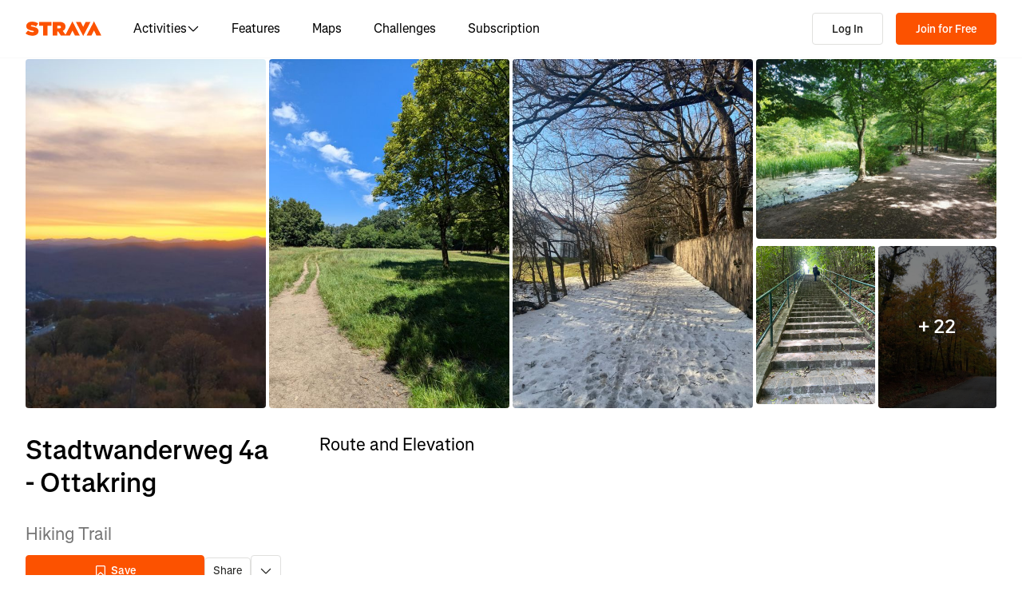

--- FILE ---
content_type: application/javascript
request_url: https://web-assets.strava.com/assets/core/_next/static/chunks/webpack-99c35ff326ebb861.js
body_size: 4274
content:
(()=>{"use strict";var e={},t={};function a(c){var f=t[c];if(void 0!==f)return f.exports;var r=t[c]={id:c,loaded:!1,exports:{}},d=!0;try{e[c].call(r.exports,r,r.exports,a),d=!1}finally{d&&delete t[c]}return r.loaded=!0,r.exports}a.m=e,(()=>{var e=[];a.O=(t,c,f,r)=>{if(c){r=r||0;for(var d=e.length;d>0&&e[d-1][2]>r;d--)e[d]=e[d-1];e[d]=[c,f,r];return}for(var n=1/0,d=0;d<e.length;d++){for(var[c,f,r]=e[d],o=!0,s=0;s<c.length;s++)(!1&r||n>=r)&&Object.keys(a.O).every(e=>a.O[e](c[s]))?c.splice(s--,1):(o=!1,r<n&&(n=r));if(o){e.splice(d--,1);var b=f();void 0!==b&&(t=b)}}return t}})(),a.n=e=>{var t=e&&e.__esModule?()=>e.default:()=>e;return a.d(t,{a:t}),t},(()=>{var e,t=Object.getPrototypeOf?e=>Object.getPrototypeOf(e):e=>e.__proto__;a.t=function(c,f){if(1&f&&(c=this(c)),8&f||"object"==typeof c&&c&&(4&f&&c.__esModule||16&f&&"function"==typeof c.then))return c;var r=Object.create(null);a.r(r);var d={};e=e||[null,t({}),t([]),t(t)];for(var n=2&f&&c;"object"==typeof n&&!~e.indexOf(n);n=t(n))Object.getOwnPropertyNames(n).forEach(e=>d[e]=()=>c[e]);return d.default=()=>c,a.d(r,d),r}})(),a.d=(e,t)=>{for(var c in t)a.o(t,c)&&!a.o(e,c)&&Object.defineProperty(e,c,{enumerable:!0,get:t[c]})},a.f={},a.e=e=>Promise.all(Object.keys(a.f).reduce((t,c)=>(a.f[c](e,t),t),[])),a.u=e=>1469===e?"static/chunks/1469-c92cbba9cf9b289b.js":5156===e?"static/chunks/e9b7b44f-4ad828c59412d53a.js":4780===e?"static/chunks/4780-a0a24a1e0193120a.js":9745===e?"static/chunks/9745-a9fc9404894b5c74.js":1864===e?"static/chunks/1864-3ef99a0ad378bc94.js":5789===e?"static/chunks/06873998-49a9c9e0e6083069.js":6207===e?"static/chunks/89adb2d6-a160e49b995e9458.js":2011===e?"static/chunks/2011-408b6e9c159852a9.js":3367===e?"static/chunks/3367-e3269f0525a711ee.js":6304===e?"static/chunks/6304-44bf54b66fd41e7f.js":3028===e?"static/chunks/78797a95-c20d0b4e3518eb9a.js":3501===e?"static/chunks/3501-dd01794ed5b10e35.js":6266===e?"static/chunks/6266-f62ad7abe8a9041a.js":8486===e?"static/chunks/8486-233e1fde5a244c42.js":6462===e?"static/chunks/6462-2f85724286a04ed4.js":3921===e?"static/chunks/3921-73e59200b2a8e7a7.js":5765===e?"static/chunks/5765-0489d896e5fc8c77.js":6330===e?"static/chunks/6330-37d888f650e7b0b4.js":3447===e?"static/chunks/3447-722cfdcbb016ba0a.js":1654===e?"static/chunks/1654-16b5dbd1390e902b.js":"static/chunks/"+(({1773:"514f279d",1922:"39fc8a16"})[e]||e)+"."+({164:"d38d93b62534a00b",165:"1e962780fcea1eb3",330:"14ea051ed6277976",411:"82902ca6e01dc21a",663:"e5c4e39596e37144",770:"44468717a1aabb6e",1079:"308e34dbc3e15a6f",1144:"dd534f57bec7be22",1170:"afdae870160326a2",1232:"1a99cd9817a1cd78",1325:"236736550f18c8f2",1405:"99e6ef8f2d30b898",1476:"5f5d36fa8e823134",1620:"a524069d847e7301",1753:"5e92d9ede0dac3c6",1767:"99c14211f66e41a3",1773:"1b9df68dd57a4650",1805:"3685cb31777e4373",1855:"1c50472ed5b91391",1860:"e59beb2607930eeb",1866:"719bc78fae03fbd9",1921:"631cd74ea9a3aa8a",1922:"3d397908aae6e1ae",2088:"2a773a902ed7c897",2397:"dcaa71f89ae06575",2477:"d17db353b34ebd0f",2548:"4611bb1701393ca9",2762:"b6dfe0989617f837",2833:"69a850de5977591e",3476:"deb4a0b2e5308a60",3634:"11e3dbd2ca9fca8c",3649:"f4a55df2f6ef6a30",3679:"3c305f08827fefcf",3766:"cff5b840adc7c845",4237:"34f0616fe7a93618",4342:"8d01f42822291efd",4420:"4bcb06ec985f572b",4714:"26cb954b26dcd9c2",4804:"42112e0c396e38ec",4814:"546ccd0ded52253d",4870:"e305bd9209e7568c",4925:"40d1eaebc3393ef9",5028:"dadb2455c817e0fd",5173:"0987b088805dc982",5482:"5befbfefde1ef311",5791:"8868c0cd31139aaa",5843:"5e3d93969e761710",6055:"a6c372848367794e",6353:"8919cb7e2f516174",6376:"14c6ab98ee30c5e3",6567:"5d0e91ed5c57e438",6842:"1a04bc53ab6df72e",6894:"f0acf321f0370856",7028:"0822b58900ba8cc2",7041:"11b4796203ca2eaa",7303:"64cba6fddaf4fe1a",7305:"3727ac9e233b9ff9",7310:"9ed574c6006249e6",7547:"1ba355b076a6b67b",7742:"4b2271d3d61c04ad",8036:"54275b319ddd23c4",8126:"d73ad29e5565e225",8172:"05ebf0688d394bbb",8323:"7fcc4f1dfd2ef8eb",8404:"7515cb367e570a69",8570:"d38872d8015fe684",8726:"bd7e211d53d612b1",8852:"bc702d1871e5da19",9095:"6e821ca604a947d0",9172:"543a93c85ac070ed",9173:"1f6470af6aefef83",9199:"273abcc1b52ee3bb",9328:"327d629bfc3f23e2",9465:"c6c78559bf5ff411",9683:"ee67d9f8b76d182d",9987:"911a7776d986e989"})[e]+".js",a.miniCssF=e=>"static/css/"+({1439:"efa19963a699a7e5",2025:"d8ef61b02d1988af",2527:"429ebf92c645e2b0",3111:"0acdefde68e01199",3551:"cd43b1836c679ef5",4134:"ee8a2329f7b82184",4933:"3922ca7206ece706",4960:"ffd8250d26e16320",5545:"4157565ab24275f1",6007:"8b14e8a3943f2099",6601:"4fcda984cab08766",7151:"6ac1a23f848925e8",7599:"149745a0644fd376",7770:"0281b96e5ed4c043",8154:"7347b190f97b9404",8285:"fd35ee866d3bffb0",8367:"90457f4dc7e37540",9945:"b4402ce2d7e026df",9985:"62cb8cf9dd88a988"})[e]+".css",a.g=function(){if("object"==typeof globalThis)return globalThis;try{return this||Function("return this")()}catch(e){if("object"==typeof window)return window}}(),a.o=(e,t)=>Object.prototype.hasOwnProperty.call(e,t),(()=>{var e={},t="_N_E:";a.l=(c,f,r,d)=>{if(e[c])return void e[c].push(f);if(void 0!==r)for(var n,o,s=document.getElementsByTagName("script"),b=0;b<s.length;b++){var i=s[b];if(i.getAttribute("src")==c||i.getAttribute("data-webpack")==t+r){n=i;break}}n||(o=!0,(n=document.createElement("script")).charset="utf-8",n.timeout=120,a.nc&&n.setAttribute("nonce",a.nc),n.setAttribute("data-webpack",t+r),n.src=a.tu(c)),e[c]=[f];var u=(t,a)=>{n.onerror=n.onload=null,clearTimeout(l);var f=e[c];if(delete e[c],n.parentNode&&n.parentNode.removeChild(n),f&&f.forEach(e=>e(a)),t)return t(a)},l=setTimeout(u.bind(null,void 0,{type:"timeout",target:n}),12e4);n.onerror=u.bind(null,n.onerror),n.onload=u.bind(null,n.onload),o&&document.head.appendChild(n)}})(),a.r=e=>{"undefined"!=typeof Symbol&&Symbol.toStringTag&&Object.defineProperty(e,Symbol.toStringTag,{value:"Module"}),Object.defineProperty(e,"__esModule",{value:!0})},a.nmd=e=>(e.paths=[],e.children||(e.children=[]),e),a.U=function(e){var t=new URL(e,"x:/"),a={};for(var c in t)a[c]=t[c];for(var c in a.href=e,a.pathname=e.replace(/[?#].*/,""),a.origin=a.protocol="",a.toString=a.toJSON=()=>e,a)Object.defineProperty(this,c,{enumerable:!0,configurable:!0,value:a[c]})},a.U.prototype=URL.prototype,(()=>{var e;a.tt=()=>(void 0===e&&(e={createScriptURL:e=>e},"undefined"!=typeof trustedTypes&&trustedTypes.createPolicy&&(e=trustedTypes.createPolicy("nextjs#bundler",e))),e)})(),a.tu=e=>a.tt().createScriptURL(e),a.p="https://web-assets.strava.com/assets/core/_next/",(()=>{var e={8068:0};a.f.miniCss=(t,c)=>{e[t]?c.push(e[t]):0!==e[t]&&({1439:1,2025:1,2527:1,3111:1,3551:1,4134:1,4933:1,4960:1,5545:1,6007:1,6601:1,7151:1,7599:1,7770:1,8154:1,8285:1,8367:1,9945:1,9985:1})[t]&&c.push(e[t]=(e=>new Promise((t,c)=>{var f=a.miniCssF(e),r=a.p+f;if(((e,t)=>{for(var a=document.getElementsByTagName("link"),c=0;c<a.length;c++){var f=a[c],r=f.getAttribute("data-href")||f.getAttribute("href");if("stylesheet"===f.rel&&(r===e||r===t))return f}for(var d=document.getElementsByTagName("style"),c=0;c<d.length;c++){var f=d[c],r=f.getAttribute("data-href");if(r===e||r===t)return f}})(f,r))return t();((e,t,a,c)=>{var f=document.createElement("link");return f.rel="stylesheet",f.type="text/css",f.onerror=f.onload=r=>{if(f.onerror=f.onload=null,"load"===r.type)a();else{var d=r&&("load"===r.type?"missing":r.type),n=r&&r.target&&r.target.href||t,o=Error("Loading CSS chunk "+e+" failed.\n("+n+")");o.code="CSS_CHUNK_LOAD_FAILED",o.type=d,o.request=n,f.parentNode.removeChild(f),c(o)}},f.href=t,!function(e){if("function"==typeof _N_E_STYLE_LOAD){let{href:t,onload:a,onerror:c}=e;_N_E_STYLE_LOAD(0===t.indexOf(window.location.origin)?new URL(t).pathname:t).then(()=>null==a?void 0:a.call(e,{type:"load"}),()=>null==c?void 0:c.call(e,{}))}else document.head.appendChild(e)}(f)})(e,r,t,c)}))(t).then(()=>{e[t]=0},a=>{throw delete e[t],a}))}})(),(()=>{var e={8068:0,3111:0,4960:0};a.f.j=(t,c)=>{var f=a.o(e,t)?e[t]:void 0;if(0!==f)if(f)c.push(f[2]);else if(/^(4(134|933|960)|7(151|599|770)|8(068|154|285|367)|99[48]5|(311|355|660)1|1439|2025|2527|5545|6007)$/.test(t))e[t]=0;else{var r=new Promise((a,c)=>f=e[t]=[a,c]);c.push(f[2]=r);var d=a.p+a.u(t),n=Error();a.l(d,c=>{if(a.o(e,t)&&(0!==(f=e[t])&&(e[t]=void 0),f)){var r=c&&("load"===c.type?"missing":c.type),d=c&&c.target&&c.target.src;n.message="Loading chunk "+t+" failed.\n("+r+": "+d+")",n.name="ChunkLoadError",n.type=r,n.request=d,f[1](n)}},"chunk-"+t,t)}},a.O.j=t=>0===e[t];var t=(t,c)=>{var f,r,[d,n,o]=c,s=0;if(d.some(t=>0!==e[t])){for(f in n)a.o(n,f)&&(a.m[f]=n[f]);if(o)var b=o(a)}for(t&&t(c);s<d.length;s++)r=d[s],a.o(e,r)&&e[r]&&e[r][0](),e[r]=0;return a.O(b)},c=self.webpackChunk_N_E=self.webpackChunk_N_E||[];c.forEach(t.bind(null,0)),c.push=t.bind(null,c.push.bind(c))})()})();

--- FILE ---
content_type: application/javascript
request_url: https://web-assets.strava.com/assets/core/_next/static/5f5cffa892b8f0251061251d9882c8da25c42b92/_buildManifest.js
body_size: 3406
content:
self.__BUILD_MANIFEST=function(s,c,t,e,a,i,n,d,u,b,f,h,o,r,p,k,g,l,j,m,I,_,v,w,y,B,F,S,T,A,N,x,D,E,L,M,U,C,H,R,P,q,z,G,J,K,O,Q,V,W,X,Y,Z,$,ss,sc,st,se,sa,si,sn,sd,su,sb,sf,sh,so,sr,sp,sk,sg,sl,sj,sm,sI,s_,sv){return{__rewrites:{afterFiles:[],beforeFiles:[{has:w,source:"/assets/core//_next/:path+",destination:"/_next/:path+"},{has:w,source:"/ping",destination:"/api/ping"},{has:w,source:"/dev-api/:path*",destination:w}],fallback:[{has:[{type:se,key:sa,value:"staging"}],source:si,destination:w},{has:[{type:se,key:sa,value:"prod"}],source:si,destination:w}]},__routerFilterStatic:{numItems:0,errorRate:1e-4,numBits:0,numHashes:sd,bitArray:[]},__routerFilterDynamic:{numItems:R,errorRate:1e-4,numBits:R,numHashes:sd,bitArray:[]},"/404":[s,c,t,e,su,"static/chunks/pages/404-2dee35fa3e19b8e3.js"],"/_error":[s,c,t,e,su,"static/chunks/pages/_error-a7a72df4104d57ca.js"],"/account":["static/chunks/d528ba1e-0a1a4cb246b3c1ec.js",s,h,"static/chunks/1469-c92cbba9cf9b289b.js","static/css/f311730e4ed28235.css","static/chunks/6854-05b85e5a4fd13eb1.js",c,t,e,n,N,x,sb,"static/css/0f62617296815c89.css","static/chunks/pages/account-2c896c6e4a5c037f.js"],"/account/cancel":[s,p,c,t,e,n,N,x,W,"static/css/36c4fcc4868842b0.css","static/chunks/pages/account/cancel-8090f89dda303588.js"],"/account/dontgo":[s,p,c,t,e,n,N,x,W,"static/css/383fc9066f5564a3.css","static/chunks/pages/account/dontgo-b7733199f43360a2.js"],"/account/survey":[s,p,c,t,e,n,N,x,W,sb,"static/css/48da02514389bc3e.css","static/chunks/pages/account/survey-a1cb0c9a3b493a79.js"],"/account/upgrade/welcome":[s,c,t,"static/css/d39c3639eeec0184.css","static/chunks/pages/account/upgrade/welcome-743cd51a286b8665.js"],"/activities/[id]":[s,X,c,t,e,n,j,"static/css/360c1ce62d97e914.css","static/chunks/pages/activities/[id]-48737d62b31b4392.js"],"/activities/[id]/flyover":[sf,s,o,r,k,P,sh,c,t,g,m,q,z,so,sr,"static/css/ebd10f41ac913eeb.css","static/chunks/pages/activities/[id]/flyover-323ffb7c57695a62.js"],"/app/subscriptions/checkout":[a,s,i,I,_,y,G,J,c,t,e,l,v,D,E,K,"static/css/77228ecd3db996df.css","static/chunks/pages/app/subscriptions/checkout-1c81a77141185d8c.js"],"/athlete/routes":[a,d,s,i,u,b,h,o,"static/chunks/6073-c5b7a6dd748d1d80.js",c,t,f,n,B,sp,sk,"static/css/4e53e9e45c51e014.css","static/chunks/pages/athlete/routes-9dde142e992ed60a.js"],"/athlete/training/log":["static/chunks/pages/athlete/training/log-7896576d1ae2d788.js"],"/athletes/search":[a,s,i,o,r,k,c,t,n,m,"static/css/dc289608e9bb95da.css","static/chunks/pages/athletes/search-6b114b50faa069b5.js"],"/athletes/[athleteId]/posts/new":[a,d,F,s,i,u,b,h,o,r,k,S,T,L,O,c,t,f,j,g,l,m,M,B,U,C,Q,sg,"static/chunks/pages/athletes/[athleteId]/posts/new-9579953e6281b1b6.js"],"/athletes/[athleteId]/posts/[postId]/edit":[a,d,F,s,i,u,b,h,o,r,k,S,T,L,O,c,t,f,j,g,l,m,M,B,U,C,Q,sl,"static/chunks/pages/athletes/[athleteId]/posts/[postId]/edit-92d92d2c6f485735.js"],"/athletes/[athleteId]/training/log":[a,s,i,A,"static/chunks/2448-d9a72cd676e58527.js",c,t,e,"static/css/fa17e8138207dffc.css","static/chunks/pages/athletes/[athleteId]/training/log-a6bc25682834b2a1.js"],"/checkout/gift":[a,s,i,h,I,_,y,G,J,Y,c,t,e,l,v,D,E,K,Z,$,"static/chunks/pages/checkout/gift-8a6927db76dedb7f.js"],"/clubs/[clubId]/group_events/[eventId]":[a,d,s,i,u,b,o,r,k,I,_,y,P,c,t,f,n,g,l,m,v,D,E,q,z,"static/css/510015a2e057a2f3.css","static/chunks/pages/clubs/[clubId]/group_events/[eventId]-f02e6bd4211aece0.js"],"/clubs/[clubId]/posts/new":[a,d,F,s,i,u,b,h,o,r,k,S,T,L,O,c,t,f,j,g,l,m,M,B,U,C,Q,sg,"static/chunks/pages/clubs/[clubId]/posts/new-f77cfed460918a55.js"],"/clubs/[clubId]/posts/[postId]/edit":[a,d,F,s,i,u,b,h,o,r,k,S,T,L,O,c,t,f,j,g,l,m,M,B,U,C,Q,sl,"static/chunks/pages/clubs/[clubId]/posts/[postId]/edit-e8f5a14f3dbc4aaf.js"],"/gifts/[id]/confirmation":[s,p,ss,c,t,e,sc,sj,"static/chunks/pages/gifts/[id]/confirmation-3a9ce853b5823ec4.js"],"/gifts/[id]/redeem":[s,ss,c,t,sc,"static/css/25404820987f9dc0.css","static/chunks/pages/gifts/[id]/redeem-c74f0b964ebad9a1.js"],"/gifts/[id]/share":[s,p,ss,c,t,e,sc,sj,"static/chunks/pages/gifts/[id]/share-019cc477cc78252e.js"],"/maps/[[...slug]]":[a,d,F,sf,s,i,u,b,h,o,r,k,S,I,_,T,A,y,H,sm,sh,st,"static/chunks/5974-35e06a7ad5a75ac8.js",c,t,f,j,v,so,"static/css/07b6f9d6fc56baf3.css","static/chunks/pages/maps/[[...slug]]-0f1bd4de42f3076e.js"],"/purchase_subscription":[a,s,i,h,I,_,y,G,J,Y,c,t,e,l,v,D,E,K,Z,$,"static/chunks/pages/purchase_subscription-68aa6b4d2ae3be0c.js"],"/routes/[routeId]/cue_sheet":[A,H,V,"static/css/5cbfb70af42a7683.css","static/chunks/pages/routes/[routeId]/cue_sheet-e22881cb138339ba.js"],"/routes/[...slugs]":[s,P,"static/chunks/833-98bc6fa70e4137f5.js",c,t,g,q,z,"static/css/551a16903bbd1b17.css","static/chunks/pages/routes/[...slugs]-dcac0016d37ee824.js"],"/segments/new":[a,d,s,i,u,b,A,H,st,X,sI,c,t,f,n,V,s_,sv,"static/chunks/pages/segments/new-5e0b285d39e0e9ae.js"],"/segments/[segmentId]":[a,d,s,i,u,b,A,H,P,sm,"static/chunks/1654-16b5dbd1390e902b.js","static/chunks/5742-20428d611818a1e3.js",c,t,f,n,j,g,V,q,z,sp,sk,sr,"static/css/2f0cd2e55e2bd154.css","static/chunks/pages/segments/[segmentId]-7d2de39458c3d35f.js"],"/segments/[segmentId]/edit":[a,d,s,i,u,b,A,H,st,X,sI,c,t,f,n,V,s_,sv,"static/chunks/pages/segments/[segmentId]/edit-4e4b67934b48c0ca.js"],"/segments/[segmentId]/local-legend":[a,d,s,i,u,b,o,r,"static/chunks/2716-743c530f4d21688b.js",c,t,f,"static/css/258d8147027319eb.css","static/chunks/pages/segments/[segmentId]/local-legend-b614ddd90d6d0302.js"],"/subscribe":[s,p,c,t,e,"static/css/721c9bb9e3c0e208.css","static/chunks/pages/subscribe-7e19f4cf078b465e.js"],"/subscribe/checkout":[a,s,i,h,I,_,y,G,J,Y,c,t,e,l,v,D,E,K,Z,$,"static/chunks/pages/subscribe/checkout-dac24e8c00e74f06.js"],"/subscriptions/bulk_admin":[a,s,i,I,_,c,t,e,n,v,N,x,"static/css/7bd75345cf500c9d.css","static/chunks/pages/subscriptions/bulk_admin-b5c12fc1a0eea119.js"],"/subscriptions/bulk_admin/welcome":[s,c,t,e,"static/css/198a5219da0e9706.css","static/chunks/pages/subscriptions/bulk_admin/welcome-6bd2a8ee5316ed0a.js"],"/subscriptions/family/welcome":[s,p,c,t,e,"static/css/46d7e46f35c74a94.css","static/chunks/pages/subscriptions/family/welcome-7cfff52c572ff27e.js"],"/subscriptions/family/[ownerSubscriptionId]/invitation":[s,p,c,t,e,"static/css/a5f0fb5709988edc.css","static/chunks/pages/subscriptions/family/[ownerSubscriptionId]/invitation-c86eda7bef91a1bc.js"],"/subscriptions/runna/welcome":[s,p,c,t,e,"static/css/6b97ce46db64c4d0.css","static/chunks/pages/subscriptions/runna/welcome-65ee8e86ad63e303.js"],"/[parentType]/[parentId]/posts/[postId]":[a,d,F,s,i,u,b,h,o,r,k,S,I,T,L,"static/chunks/8370-39a8581e91a074de.js",c,t,f,j,g,m,M,B,U,C,"static/css/dbdc114c46f5620e.css","static/chunks/pages/[parentType]/[parentId]/posts/[postId]-4abac1cf06753ed1.js"],sortedPages:["/404","/_app","/_error","/account","/account/cancel","/account/dontgo","/account/survey","/account/upgrade/welcome","/activities/[id]","/activities/[id]/flyover","/app/subscriptions/checkout","/athlete/routes","/athlete/training/log","/athletes/search","/athletes/[athleteId]/posts/new","/athletes/[athleteId]/posts/[postId]/edit","/athletes/[athleteId]/training/log","/checkout/gift","/clubs/[clubId]/group_events/[eventId]","/clubs/[clubId]/posts/new","/clubs/[clubId]/posts/[postId]/edit","/gifts/[id]/confirmation","/gifts/[id]/redeem","/gifts/[id]/share","/maps/[[...slug]]","/purchase_subscription","/routes/[routeId]/cue_sheet","/routes/[...slugs]","/segments/new","/segments/[segmentId]","/segments/[segmentId]/edit","/segments/[segmentId]/local-legend","/subscribe","/subscribe/checkout","/subscriptions/bulk_admin","/subscriptions/bulk_admin/welcome","/subscriptions/family/welcome","/subscriptions/family/[ownerSubscriptionId]/invitation","/subscriptions/runna/welcome","/[parentType]/[parentId]/posts/[postId]"]}}("static/chunks/9755-2dcb8070bcbd069c.js","static/css/b76a351f08af9690.css","static/chunks/3-34551ed5e68b2a9c.js","static/chunks/6612-ba7bef1a4c3ada82.js","static/chunks/06873998-49a9c9e0e6083069.js","static/chunks/2011-408b6e9c159852a9.js","static/chunks/6896-76c4283df0103fe1.js","static/chunks/89adb2d6-a160e49b995e9458.js","static/chunks/3367-e3269f0525a711ee.js","static/css/0acdefde68e01199.css","static/chunks/6304-44bf54b66fd41e7f.js","static/chunks/3501-dd01794ed5b10e35.js","static/chunks/2278-d4fda87d6e25b61a.js","static/chunks/1962-30490f7ab9c8cd29.js","static/chunks/6872-1329f992c848a8ee.js","static/chunks/3425-e4358a8186e4ba31.js","static/chunks/999-3b434bdd4428a3ff.js","static/chunks/9582-eb79d74bd22fbe5c.js","static/chunks/9745-a9fc9404894b5c74.js","static/chunks/1053-62d099ba926fb9c0.js","static/chunks/2406-65c367c7ed53ef1a.js","static/chunks/2323-5ced1391d48b9c57.js","static/chunks/925-6e19e110c3eda43a.js",void 0,"static/chunks/88-824d9bf6c64882b2.js","static/chunks/5765-0489d896e5fc8c77.js","static/chunks/e9b7b44f-4ad828c59412d53a.js","static/chunks/4780-a0a24a1e0193120a.js","static/css/ffd8250d26e16320.css","static/chunks/6266-f62ad7abe8a9041a.js","static/css/f5112591ff0f238c.css","static/chunks/4335-fc8144871b21416f.js","static/css/8877dd5327d72b5e.css","static/chunks/5680-3227cb48148e9aa0.js","static/chunks/5257-d7c6b3e2c9b4c46a.js","static/chunks/1864-3ef99a0ad378bc94.js","static/css/aedb6b2d65298bdc.css","static/chunks/7841-1bc351b159639878.js","static/chunks/8486-233e1fde5a244c42.js",0,"static/chunks/8555-f4c2994df92fa679.js","static/css/bc92d95920e8f178.css","static/chunks/9607-6ebc11f7d6b48387.js","static/css/6cf3349380342cd2.css","static/chunks/2971-456ecb83a5f60e13.js","static/chunks/7783-60437652b4150eb8.js","static/chunks/1827-33db0c8a46aa3e09.js","static/chunks/7734-97265f9d6251402e.js","static/chunks/6330-37d888f650e7b0b4.js","static/chunks/4186-3140a6785a351b8b.js","static/chunks/3325-e0686b8279f8a19b.js","static/chunks/7690-3e23a1027b3285a9.js","static/css/3929478ea02477f9.css","static/chunks/1236-6ac28892891732c8.js","static/chunks/9032-3e9039a41313b1e9.js","static/chunks/5258-d34231818d2a57dc.js","static/chunks/8922-6a5f5c3563cf6f82.js","header","x-strava-nextjs-preview","/:path*",1e-4,NaN,"static/css/c22af5c9a082d31d.css","static/chunks/4684-ac8a80544b6cbb48.js","static/chunks/78797a95-c20d0b4e3518eb9a.js","static/chunks/3921-73e59200b2a8e7a7.js","static/chunks/3447-722cfdcbb016ba0a.js","static/chunks/832-33b5e7a62dbf2d70.js","static/css/672217ffb5a8389b.css","static/chunks/1259-d849602d1c520f91.js","static/css/f69ea375c1795e90.css","static/css/113a104c253b5b97.css","static/css/0f3429442a0f0338.css","static/chunks/6462-2f85724286a04ed4.js","static/chunks/486-9c53216adc1f0b74.js","static/css/2bf4b1ae06c53e85.css","static/chunks/1302-1184bdf9080ef606.js"),self.__BUILD_MANIFEST_CB&&self.__BUILD_MANIFEST_CB();

--- FILE ---
content_type: application/javascript
request_url: https://web-assets.strava.com/assets/core/_next/static/chunks/8555-f4c2994df92fa679.js
body_size: 8773
content:
(self.webpackChunk_N_E=self.webpackChunk_N_E||[]).push([[8555],{4981:(e,t,r)=>{"use strict";r.d(t,{A:()=>c});var n=r(37876),o=r(14232),i=r(56121),a=r.n(i);let s=o.forwardRef((e,t)=>{let{color:r="currentColor",size:o=24,title:i,titleId:a,...s}=e;return(0,n.jsxs)("svg",{fill:r,viewBox:"0 0 24 24",xmlns:"http://www.w3.org/2000/svg",ref:t,width:o,height:o,"aria-labelledby":a,...s,children:[i?(0,n.jsx)("title",{id:a,children:i}):null,(0,n.jsxs)("g",{fill:"",children:[(0,n.jsx)("path",{d:"M12 7a5 5 0 100 10 5 5 0 000-10zm-3 5a3 3 0 116 0 3 3 0 01-6 0z"}),(0,n.jsx)("path",{d:"M12 3C8.367 3 5.518 4.934 3.566 6.881a20.285 20.285 0 00-3.393 4.541 1.223 1.223 0 000 1.155 20.284 20.284 0 003.393 4.541C5.518 19.066 8.366 21 12 21c3.633 0 6.482-1.934 8.433-3.882a20.283 20.283 0 003.394-4.54 1.223 1.223 0 000-1.156 20.285 20.285 0 00-3.394-4.54C18.482 4.933 15.633 3 12 3zM4.98 15.703A18.525 18.525 0 012.14 12a18.523 18.523 0 012.84-3.703C6.742 6.537 9.112 5 12 5c2.887 0 5.257 1.537 7.02 3.297A18.52 18.52 0 0121.86 12a18.522 18.522 0 01-2.84 3.703C17.258 17.463 14.887 19 12 19c-2.887 0-5.257-1.536-7.02-3.297z"})]})]})});s.propTypes={color:a().string,size:a().oneOfType([a().string,a().number]),title:a().string,titleId:a().string};let c=s},8963:(e,t,r)=>{"use strict";r.d(t,{A:()=>i});var n=r(14232);function o(){return(o=Object.assign||function(e){for(var t=1;t<arguments.length;t++){var r=arguments[t];for(var n in r)Object.prototype.hasOwnProperty.call(r,n)&&(e[n]=r[n])}return e}).apply(this,arguments)}let i=function(e){var t,r=e.open,i=e.onClose,a=e.children,s=e.style,c=e.enableOverlay,l=e.overlayColor,u=e.overlayOpacity,d=e.zIndex,f=void 0===d?100:d,p=e.duration,h=e.direction,m=e.size,v=e.className,g=e.customIdSuffix,y=e.lockBackgroundScroll,w=void 0!==y&&y,b=e.overlayClassName,x=(0,n.useRef)(null);(0,n.useEffect)(function(){x.current=window.document.querySelector("body"),x.current&&w&&(x.current.style.overflow=r?"hidden":"")},[r]);var C=(0,n.useMemo)(function(){return g||(Math.random()+1).toString(36).substring(7)},[g]),S={backgroundColor:(void 0===l?"#000":l).toString(),opacity:void 0===u?.4:u,zIndex:f},E=o({zIndex:f+1,transitionDuration:(void 0===p?500:p)+"ms"},{left:{top:0,left:0,transform:"translate3d(-100%, 0, 0)",width:t=void 0===m?250:m,height:"100vh"},right:{top:0,right:0,transform:"translate3d(100%, 0, 0)",width:t,height:"100vh"},bottom:{left:0,right:0,bottom:0,transform:"translate3d(0, 100%, 0)",width:"100%",height:t},top:{left:0,right:0,top:0,transform:"translate3d(0, -100%, 0)",width:"100%",height:t}}[h],s);return n.createElement("div",{id:"EZDrawer"+C,className:"EZDrawer"},n.createElement("input",{type:"checkbox",id:"EZDrawer__checkbox"+C,className:"EZDrawer__checkbox",onChange:void 0===i?function(){}:i,checked:r}),n.createElement("nav",{role:"navigation",id:"EZDrawer__container"+C,style:E,className:"EZDrawer__container "+v},a),(void 0===c||c)&&n.createElement("label",{htmlFor:"EZDrawer__checkbox"+C,id:"EZDrawer__overlay"+C,className:"EZDrawer__overlay "+(void 0===b?"":b),style:S}))}},20443:(e,t,r)=>{"use strict";r.d(t,{A:()=>c});var n=r(37876),o=r(14232),i=r(56121),a=r.n(i);let s=o.forwardRef((e,t)=>{let{color:r="currentColor",size:o=24,title:i,titleId:a,...s}=e;return(0,n.jsxs)("svg",{fill:r,viewBox:"0 0 24 24",xmlns:"http://www.w3.org/2000/svg",ref:t,width:o,height:o,"aria-labelledby":a,...s,children:[i?(0,n.jsx)("title",{id:a,children:i}):null,(0,n.jsx)("path",{d:"M3 3a3 3 0 00-3 3v12a3 3 0 003 3h18a3 3 0 003-3V6a3 3 0 00-3-3zm-.997 2.918L12 15.914l9.997-9.996c.002.027.003.054.003.082v12a1 1 0 01-1 1H3a1 1 0 01-1-1V6c0-.028.001-.055.003-.082zM20.086 5L12 13.086 3.914 5z",fill:""})]})});s.propTypes={color:a().string,size:a().oneOfType([a().string,a().number]),title:a().string,titleId:a().string};let c=s},28336:(e,t,r)=>{"use strict";r.d(t,{A:()=>c});var n=r(37876),o=r(14232),i=r(56121),a=r.n(i);let s=o.forwardRef((e,t)=>{let{color:r="currentColor",size:o=24,title:i,titleId:a,...s}=e;return(0,n.jsxs)("svg",{fill:r,viewBox:"0 0 24 24",xmlns:"http://www.w3.org/2000/svg",ref:t,width:o,height:o,"aria-labelledby":a,...s,children:[i?(0,n.jsx)("title",{id:a,children:i}):null,(0,n.jsx)("path",{d:"M21 12.207c0-.606-.054-1.18-.146-1.74h-8.659v3.456h4.958c-.222 1.134-.873 2.092-1.839 2.744v2.298h2.958C20.004 17.364 21 15.004 21 12.207z",fill:"#4285f4"}),(0,n.jsx)("path",{d:"M12.195 21.195c2.483 0 4.56-.827 6.077-2.23l-2.958-2.298c-.827.551-1.877.889-3.119.889-2.398 0-4.429-1.617-5.157-3.801h-3.05v2.368c1.51 3.003 4.614 5.072 8.207 5.072z",fill:"#34a853"}),(0,n.jsx)("path",{d:"M7.038 13.755c-.191-.552-.29-1.142-.29-1.755s.106-1.203.29-1.755V7.877h-3.05a9.089 9.089 0 000 8.246z",fill:"#fbbc05"}),(0,n.jsx)("path",{d:"M12.195 6.444c1.357 0 2.567.468 3.525 1.38l2.621-2.62c-1.586-1.488-3.663-2.4-6.146-2.4-3.593 0-6.697 2.07-8.207 5.073l3.05 2.368c.728-2.184 2.759-3.8 5.157-3.8z",fill:"#ea4335"})]})});s.propTypes={color:a().string,size:a().oneOfType([a().string,a().number]),title:a().string,titleId:a().string};let c=s},32325:(e,t,r)=>{"use strict";r.d(t,{A:()=>c});var n=r(37876),o=r(14232),i=r(56121),a=r.n(i);let s=o.forwardRef((e,t)=>{let{color:r="currentColor",size:o=24,title:i,titleId:a,...s}=e;return(0,n.jsxs)("svg",{fill:r,viewBox:"0 0 24 24",xmlns:"http://www.w3.org/2000/svg",ref:t,width:o,height:o,"aria-labelledby":a,...s,children:[i?(0,n.jsx)("title",{id:a,children:i}):null,(0,n.jsxs)("g",{fill:"",children:[(0,n.jsx)("path",{d:"M17.818 19.233l4.475 4.474 1.414-1.414-4.262-4.262c.351-.3.681-.606.988-.912a20.286 20.286 0 003.394-4.541 1.223 1.223 0 000-1.155 20.285 20.285 0 00-3.394-4.541C18.482 4.934 15.633 3 12 3c-2.249 0-4.197.741-5.818 1.768L1.707.293.293 1.707 4.555 5.97l1.42 1.419 1.853 1.854 1.464 1.464 4.001 4 1.464 1.465 1.605 1.605zm.207-2.622l-1.853-1.854a5 5 0 00-6.929-6.929L7.638 6.223C8.918 5.486 10.378 5 12 5c2.887 0 5.257 1.537 7.02 3.297A18.52 18.52 0 0121.86 12a18.519 18.519 0 01-2.84 3.703 14.71 14.71 0 01-.995.908zm-3.317-3.318l-4.001-4a3 3 0 014.001 4.001zM.173 11.423a20.314 20.314 0 012.938-4.07L4.526 8.77A18.714 18.714 0 002.14 12a18.522 18.522 0 002.838 3.703C6.743 17.463 9.113 19 12 19c.844 0 1.643-.131 2.396-.36l1.563 1.562A10.3 10.3 0 0112 21c-3.633 0-6.482-1.934-8.434-3.881a20.286 20.286 0 01-3.393-4.541 1.223 1.223 0 010-1.155z"}),(0,n.jsx)("path",{d:"M7 12c0-.24.017-.476.05-.708l5.658 5.658A5 5 0 017 12z"})]})]})});s.propTypes={color:a().string,size:a().oneOfType([a().string,a().number]),title:a().string,titleId:a().string};let c=s},32907:(e,t,r)=>{"use strict";r.d(t,{A:()=>c});var n=r(37876),o=r(14232),i=r(56121),a=r.n(i);let s=o.forwardRef((e,t)=>{let{color:r="currentColor",size:o=32,title:i,titleId:a,...s}=e;return(0,n.jsxs)("svg",{fill:r,viewBox:"0 0 32 32",xmlns:"http://www.w3.org/2000/svg",ref:t,width:o,height:o,"aria-labelledby":a,...s,children:[i?(0,n.jsx)("title",{id:a,children:i}):null,(0,n.jsx)("path",{d:"M20 28.434L9.157 17.591a2.25 2.25 0 010-3.182L20 3.565l1.768 1.768L11.1 16l10.667 10.666z",fill:""})]})});s.propTypes={color:a().string,size:a().oneOfType([a().string,a().number]),title:a().string,titleId:a().string};let c=s},43072:(e,t,r)=>{"use strict";r.d(t,{Wx:()=>l});var n=r(14232),o=Object.defineProperty,i=new Map,a=new WeakMap,s=0,c=void 0;function l({threshold:e,delay:t,trackVisibility:r,rootMargin:o,root:u,triggerOnce:d,skip:f,initialInView:p,fallbackInView:h,onChange:m}={}){var v;let[g,y]=n.useState(null),w=n.useRef(m),[b,x]=n.useState({inView:!!p,entry:void 0});w.current=m,n.useEffect(()=>{let n;if(!f&&g)return n=function(e,t,r={},n=c){if(void 0===window.IntersectionObserver&&void 0!==n){let o=e.getBoundingClientRect();return t(n,{isIntersecting:n,target:e,intersectionRatio:"number"==typeof r.threshold?r.threshold:0,time:0,boundingClientRect:o,intersectionRect:o,rootBounds:o}),()=>{}}let{id:o,observer:l,elements:u}=function(e){let t=Object.keys(e).sort().filter(t=>void 0!==e[t]).map(t=>{var r;return`${t}_${"root"===t?!(r=e.root)?"0":(a.has(r)||(s+=1,a.set(r,s.toString())),a.get(r)):e[t]}`}).toString(),r=i.get(t);if(!r){let n,o=new Map,a=new IntersectionObserver(t=>{t.forEach(t=>{var r;let i=t.isIntersecting&&n.some(e=>t.intersectionRatio>=e);e.trackVisibility&&void 0===t.isVisible&&(t.isVisible=i),null==(r=o.get(t.target))||r.forEach(e=>{e(i,t)})})},e);n=a.thresholds||(Array.isArray(e.threshold)?e.threshold:[e.threshold||0]),r={id:t,observer:a,elements:o},i.set(t,r)}return r}(r),d=u.get(e)||[];return u.has(e)||u.set(e,d),d.push(t),l.observe(e),function(){d.splice(d.indexOf(t),1),0===d.length&&(u.delete(e),l.unobserve(e)),0===u.size&&(l.disconnect(),i.delete(o))}}(g,(e,t)=>{x({inView:e,entry:t}),w.current&&w.current(e,t),t.isIntersecting&&d&&n&&(n(),n=void 0)},{root:u,rootMargin:o,threshold:e,trackVisibility:r,delay:t},h),()=>{n&&n()}},[Array.isArray(e)?e.toString():e,g,u,o,d,f,r,h,t]);let C=null==(v=b.entry)?void 0:v.target,S=n.useRef(void 0);g||!C||d||f||S.current===C||(S.current=C,x({inView:!!p,entry:void 0}));let E=[y,b.inView,b.entry];return E.ref=E[0],E.inView=E[1],E.entry=E[2],E}n.Component},48118:(e,t,r)=>{"use strict";r.d(t,{A:()=>a});var n=r(14232),o=function(){return(o=Object.assign||function(e){for(var t,r=1,n=arguments.length;r<n;r++)for(var o in t=arguments[r])Object.prototype.hasOwnProperty.call(t,o)&&(e[o]=t[o]);return e}).apply(this,arguments)},i="__googleOneTapScript__";let a=(0,n.memo)(function(e){var t,r,a,s,c,l,u,d,f,p,h,m,v,g=e.children;return r=(t=function(e,t){var r={};for(var n in e)Object.prototype.hasOwnProperty.call(e,n)&&0>t.indexOf(n)&&(r[n]=e[n]);if(null!=e&&"function"==typeof Object.getOwnPropertySymbols)for(var o=0,n=Object.getOwnPropertySymbols(e);o<n.length;o++)0>t.indexOf(n[o])&&(r[n[o]]=e[n[o]]);return r}(e,["children"])).onError,a=t.disabled,s=t.onSuccess,c=t.googleAccountConfigs,u=void 0!==(l=t.disableCancelOnUnmount)&&l,d="https://accounts.google.com/gsi/client",p=(f=(0,n.useState)(d?"loading":"idle"))[0],h=f[1],(0,n.useEffect)(function(){if(!d)return void h("idle");var e=document.querySelector('script[src="'+d+'"]');if(e)h(e.getAttribute("data-status")||"idle");else{(e=document.createElement("script")).src=d,e.async=!0,e.setAttribute("data-status","loading"),document.body.appendChild(e);var t=function(t){e&&e.setAttribute("data-status","load"===t.type?"ready":"error")};e.addEventListener("load",t),e.addEventListener("error",t)}var r=function(e){h("load"===e.type?"ready":"error")};return e.addEventListener("load",r),e.addEventListener("error",r),function(){e&&(e.removeEventListener("load",r),e.removeEventListener("error",r))}},[d]),m=p,v=c.callback?c.callback:function(e){var t,n,o,i;return n=(t={data:e,onError:r,onSuccess:s}).data,o=t.onError,i=t.onSuccess,void((null==n?void 0:n.credential)&&fetch("https://oauth2.googleapis.com/tokeninfo?id_token="+n.credential).then(function(e){if((null==e?void 0:e.status)===200&&(null==e?void 0:e.json))return e.json();throw o&&o(),Error("Something went wrong")}).then(function(e){i&&i(e)}).catch(function(e){throw o&&o(e),e}))},(0,n.useEffect)(function(){if((null==window?void 0:window[i])||!window.google||"ready"!==m||(window.google.accounts.id.initialize(o(o({},c),{callback:v})),window[i]=!0),(null==window?void 0:window[i])&&"ready"===m&&!a)return window.google.accounts.id.prompt(),function(){u||window.google.accounts.id.cancel()}},[m,null==window?void 0:window[i],a]),void 0===g?null:g})},52927:(e,t,r)=>{"use strict";var n=r(77566).Y,o="undefined"!=typeof window?window.matchMedia:null;function i(e,t,r){var i,a=this;function s(e){a.matches=e.matches,a.media=e.media}o&&!r&&(i=o.call(window,e)),i?(this.matches=i.matches,this.media=i.media,i.addListener(s)):(this.matches=n(e,t),this.media=e),this.addListener=function(e){i&&i.addListener(e)},this.removeListener=function(e){i&&i.removeListener(e)},this.dispose=function(){i&&i.removeListener(s)}}e.exports=function(e,t,r){return new i(e,t,r)}},55431:(e,t,r)=>{"use strict";r.d(t,{A:()=>o});var n=r(56139);let o=function(){var e=arguments,t=(0,n.A)(e[0]);return e.length<3?t:t.replace(e[1],e[2])}},61197:(e,t,r)=>{"use strict";r.d(t,{A:()=>c});var n=r(37876),o=r(14232),i=r(56121),a=r.n(i);let s=o.forwardRef((e,t)=>{let{color:r="currentColor",size:o=24,title:i,titleId:a,...s}=e;return(0,n.jsxs)("svg",{fill:r,viewBox:"0 0 24 24",xmlns:"http://www.w3.org/2000/svg",ref:t,width:o,height:o,"aria-labelledby":a,...s,children:[i?(0,n.jsx)("title",{id:a,children:i}):null,(0,n.jsx)("path",{d:"M23 12.067C23 5.955 18.075 1 12 1S1 5.955 1 12.067C1 17.591 5.023 22.17 10.281 23v-7.734H7.488v-3.199h2.793V9.63c0-2.774 1.642-4.306 4.155-4.306 1.204 0 2.462.216 2.462.216v2.724h-1.387c-1.366 0-1.792.853-1.792 1.728v2.076h3.05l-.487 3.2h-2.563V23C18.977 22.17 23 17.591 23 12.067z",fill:""})]})});s.propTypes={color:a().string,size:a().oneOfType([a().string,a().number]),title:a().string,titleId:a().string};let c=s},65750:(e,t,r)=>{"use strict";r.d(t,{G3:()=>f,_Y:()=>p});var n,o=r(14232),i=r(29143),a=function(){return(a=Object.assign||function(e){for(var t,r=1,n=arguments.length;r<n;r++)for(var o in t=arguments[r])Object.prototype.hasOwnProperty.call(t,o)&&(e[o]=t[o]);return e}).apply(this,arguments)},s=function(e){var t;e?function(e){if(e)for(;e.lastChild;)e.lastChild.remove()}("string"==typeof e?document.getElementById(e):e):(t=document.querySelector(".grecaptcha-badge"))&&t.parentNode&&document.body.removeChild(t.parentNode)},c=function(e,t){s(t),window.___grecaptcha_cfg=void 0;var r,n=document.querySelector("#"+e);n&&n.remove(),(r=document.querySelector('script[src^="https://www.gstatic.com/recaptcha/releases"]'))&&r.remove()},l=function(e){var t=e.render,r=e.onLoadCallbackName,n=e.language,o=e.onLoad,i=e.useRecaptchaNet,a=e.useEnterprise,s=e.scriptProps,c=void 0===s?{}:s,l=c.nonce,u=void 0===l?"":l,d=c.defer,f=c.async,p=c.id,h=c.appendTo,m=(void 0===p?"":p)||"google-recaptcha-v3";if(document.querySelector("#"+m))o();else{var v,g="https://www."+((v={useEnterprise:a,useRecaptchaNet:i}).useRecaptchaNet?"recaptcha.net":"google.com")+"/recaptcha/"+(v.useEnterprise?"enterprise.js":"api.js"),y=document.createElement("script");y.id=m,y.src=g+"?render="+t+("explicit"===t?"&onload="+r:"")+(n?"&hl="+n:""),u&&(y.nonce=u),y.defer=!!(void 0!==d&&d),y.async=!!(void 0!==f&&f),y.onload=o,("body"===h?document.body:document.getElementsByTagName("head")[0]).appendChild(y)}},u=function(e){void 0===i||i.env,console.warn(e)};(n||(n={})).SCRIPT_NOT_AVAILABLE="Recaptcha script is not available";var d=(0,o.createContext)({executeRecaptcha:function(){throw Error("GoogleReCaptcha Context has not yet been implemented, if you are using useGoogleReCaptcha hook, make sure the hook is called inside component wrapped by GoogleRecaptchaProvider")}});function f(e){var t=e.reCaptchaKey,r=e.useEnterprise,i=void 0!==r&&r,s=e.useRecaptchaNet,f=void 0!==s&&s,p=e.scriptProps,h=e.language,m=e.container,v=e.children,g=(0,o.useState)(null),y=g[0],w=g[1],b=(0,o.useRef)(t),x=JSON.stringify(p),C=JSON.stringify(null==m?void 0:m.parameters);(0,o.useEffect)(function(){if(t){var e=(null==p?void 0:p.id)||"google-recaptcha-v3",r=(null==p?void 0:p.onLoadCallbackName)||"onRecaptchaLoadCallback";return window[r]=function(){var e=i?window.grecaptcha.enterprise:window.grecaptcha,r=a({badge:"inline",size:"invisible",sitekey:t},(null==m?void 0:m.parameters)||{});b.current=e.render(null==m?void 0:m.element,r)},l({render:(null==m?void 0:m.element)?"explicit":t,onLoadCallbackName:r,useEnterprise:i,useRecaptchaNet:f,scriptProps:p,language:h,onLoad:function(){if(window&&window.grecaptcha){var e=i?window.grecaptcha.enterprise:window.grecaptcha;e.ready(function(){w(e)})}else u("<GoogleRecaptchaProvider /> "+n.SCRIPT_NOT_AVAILABLE)},onError:function(){u("Error loading google recaptcha script")}}),function(){c(e,null==m?void 0:m.element)}}u("<GoogleReCaptchaProvider /> recaptcha key not provided")},[i,f,x,C,h,t,null==m?void 0:m.element]);var S=(0,o.useCallback)(function(e){if(!y||!y.execute)throw Error("<GoogleReCaptchaProvider /> Google Recaptcha has not been loaded");return y.execute(b.current,{action:e})},[y,b]),E=(0,o.useMemo)(function(){return{executeRecaptcha:y?S:void 0,container:null==m?void 0:m.element}},[S,y,null==m?void 0:m.element]);return o.createElement(d.Provider,{value:E},v)}d.Consumer;var p=function(){return(0,o.useContext)(d)};function h(e,t){return e(t={exports:{}},t.exports),t.exports}var m="function"==typeof Symbol&&Symbol.for,v=m?Symbol.for("react.element"):60103,g=m?Symbol.for("react.portal"):60106,y=m?Symbol.for("react.fragment"):60107,w=m?Symbol.for("react.strict_mode"):60108,b=m?Symbol.for("react.profiler"):60114,x=m?Symbol.for("react.provider"):60109,C=m?Symbol.for("react.context"):60110,S=m?Symbol.for("react.async_mode"):60111,E=m?Symbol.for("react.concurrent_mode"):60111,j=m?Symbol.for("react.forward_ref"):60112,O=m?Symbol.for("react.suspense"):60113,R=m?Symbol.for("react.suspense_list"):60120,A=m?Symbol.for("react.memo"):60115,z=m?Symbol.for("react.lazy"):60116,L=m?Symbol.for("react.block"):60121,M=m?Symbol.for("react.fundamental"):60117,$=m?Symbol.for("react.responder"):60118,_=m?Symbol.for("react.scope"):60119;function k(e){if("object"==typeof e&&null!==e){var t=e.$$typeof;switch(t){case v:switch(e=e.type){case S:case E:case y:case b:case w:case O:return e;default:switch(e=e&&e.$$typeof){case C:case j:case z:case A:case x:return e;default:return t}}case g:return t}}}function P(e){return k(e)===E}var I={AsyncMode:S,ConcurrentMode:E,ContextConsumer:C,ContextProvider:x,Element:v,ForwardRef:j,Fragment:y,Lazy:z,Memo:A,Portal:g,Profiler:b,StrictMode:w,Suspense:O,isAsyncMode:function(e){return P(e)||k(e)===S},isConcurrentMode:P,isContextConsumer:function(e){return k(e)===C},isContextProvider:function(e){return k(e)===x},isElement:function(e){return"object"==typeof e&&null!==e&&e.$$typeof===v},isForwardRef:function(e){return k(e)===j},isFragment:function(e){return k(e)===y},isLazy:function(e){return k(e)===z},isMemo:function(e){return k(e)===A},isPortal:function(e){return k(e)===g},isProfiler:function(e){return k(e)===b},isStrictMode:function(e){return k(e)===w},isSuspense:function(e){return k(e)===O},isValidElementType:function(e){return"string"==typeof e||"function"==typeof e||e===y||e===E||e===b||e===w||e===O||e===R||"object"==typeof e&&null!==e&&(e.$$typeof===z||e.$$typeof===A||e.$$typeof===x||e.$$typeof===C||e.$$typeof===j||e.$$typeof===M||e.$$typeof===$||e.$$typeof===_||e.$$typeof===L)},typeOf:k},T=h(function(e,t){}),N=(T.AsyncMode,T.ConcurrentMode,T.ContextConsumer,T.ContextProvider,T.Element,T.ForwardRef,T.Fragment,T.Lazy,T.Memo,T.Portal,T.Profiler,T.StrictMode,T.Suspense,T.isAsyncMode,T.isConcurrentMode,T.isContextConsumer,T.isContextProvider,T.isElement,T.isForwardRef,T.isFragment,T.isLazy,T.isMemo,T.isPortal,T.isProfiler,T.isStrictMode,T.isSuspense,T.isValidElementType,T.typeOf,h(function(e){e.exports=I})),D={};D[N.ForwardRef]={$$typeof:!0,render:!0,defaultProps:!0,displayName:!0,propTypes:!0},D[N.Memo]={$$typeof:!0,compare:!0,defaultProps:!0,displayName:!0,propTypes:!0,type:!0},Object.getOwnPropertyNames,Object.getOwnPropertySymbols,Object.getOwnPropertyDescriptor,Object.getPrototypeOf,Object.prototype},66897:(e,t)=>{"use strict";var r=/^[-!#$%&'*+\/0-9=?A-Z^_a-z{|}~](\.?[-!#$%&'*+\/0-9=?A-Z^_a-z`{|}~])*@[a-zA-Z0-9](-*\.?[a-zA-Z0-9])*\.[a-zA-Z](-?[a-zA-Z0-9])+$/;t.t=function(e){if(!e||e.length>254||!r.test(e))return!1;var t=e.split("@");return!(t[0].length>64||t[1].split(".").some(function(e){return e.length>63}))}},71281:(e,t,r)=>{"use strict";r.d(t,{A:()=>c});var n=r(37876),o=r(14232),i=r(56121),a=r.n(i);let s=o.forwardRef((e,t)=>{let{color:r="currentColor",size:o=24,title:i,titleId:a,...s}=e;return(0,n.jsxs)("svg",{fill:r,viewBox:"0 0 24 24",xmlns:"http://www.w3.org/2000/svg",ref:t,width:o,height:o,"aria-labelledby":a,...s,children:[i?(0,n.jsx)("title",{id:a,children:i}):null,(0,n.jsx)("path",{d:"M19.957 8.819c-.121.09-2.26 1.244-2.26 3.81 0 2.968 2.722 4.019 2.803 4.045-.013.064-.432 1.438-1.435 2.838-.893 1.232-1.827 2.462-3.247 2.462s-1.785-.79-3.424-.79c-1.598 0-2.166.816-3.465.816s-2.205-1.14-3.247-2.54C4.475 17.816 3.5 15.26 3.5 12.837c0-3.888 2.64-5.95 5.237-5.95 1.38 0 2.531.868 3.398.868.825 0 2.11-.92 3.681-.92.595 0 2.734.051 4.141 1.984zm-4.886-3.63c.65-.739 1.109-1.763 1.109-2.787 0-.142-.013-.286-.04-.402-1.057.038-2.314.674-3.072 1.516-.595.648-1.15 1.672-1.15 2.71 0 .156.027.312.04.362.066.012.175.026.283.026.948 0 2.14-.608 2.83-1.426z",fill:""})]})});s.propTypes={color:a().string,size:a().oneOfType([a().string,a().number]),title:a().string,titleId:a().string};let c=s},77566:(e,t)=>{"use strict";t.Y=function(e,t){return(function(e){return e.split(",").map(function(e){var t=(e=e.trim()).match(r),i=t[1],a=t[2],s=t[3]||"",c={};return c.inverse=!!i&&"not"===i.toLowerCase(),c.type=a?a.toLowerCase():"all",c.expressions=(s=s.match(/\([^\)]+\)/g)||[]).map(function(e){var t=e.match(n),r=t[1].toLowerCase().match(o);return{modifier:r[1],feature:r[2],value:t[2]}}),c})})(e).some(function(e){var r=e.inverse,n="all"===e.type||t.type===e.type;if(n&&r||!(n||r))return!1;var o=e.expressions.every(function(e){var r=e.feature,n=e.modifier,o=e.value,i=t[r];if(!i)return!1;switch(r){case"orientation":case"scan":return i.toLowerCase()===o.toLowerCase();case"width":case"height":case"device-width":case"device-height":o=l(o),i=l(i);break;case"resolution":o=c(o),i=c(i);break;case"aspect-ratio":case"device-aspect-ratio":case"device-pixel-ratio":o=s(o),i=s(i);break;case"grid":case"color":case"color-index":case"monochrome":o=parseInt(o,10)||1,i=parseInt(i,10)||0}switch(n){case"min":return i>=o;case"max":return i<=o;default:return i===o}});return o&&!r||!o&&r})};var r=/(?:(only|not)?\s*([^\s\(\)]+)(?:\s*and)?\s*)?(.+)?/i,n=/\(\s*([^\s\:\)]+)\s*(?:\:\s*([^\s\)]+))?\s*\)/,o=/^(?:(min|max)-)?(.+)/,i=/(em|rem|px|cm|mm|in|pt|pc)?$/,a=/(dpi|dpcm|dppx)?$/;function s(e){var t,r=Number(e);return r||(r=(t=e.match(/^(\d+)\s*\/\s*(\d+)$/))[1]/t[2]),r}function c(e){var t=parseFloat(e);switch(String(e).match(a)[1]){case"dpcm":return t/2.54;case"dppx":return 96*t;default:return t}}function l(e){var t=parseFloat(e);switch(String(e).match(i)[1]){case"em":case"rem":return 16*t;case"cm":return 96*t/2.54;case"mm":return 96*t/2.54/10;case"in":return 96*t;case"pt":return 72*t;case"pc":return 72*t/12;default:return t}}},91202:(e,t,r)=>{"use strict";r.d(t,{Ub:()=>C});var n=r(14232),o=r(52927),i=r.n(o),a=/[A-Z]/g,s=/^ms-/,c={};function l(e){return"-"+e.toLowerCase()}let u=function(e){if(c.hasOwnProperty(e))return c[e];var t=e.replace(a,l);return c[e]=s.test(t)?"-"+t:t};var d=r(56121),f=r.n(d);let p=f().oneOfType([f().string,f().number]),h={all:f().bool,grid:f().bool,aural:f().bool,braille:f().bool,handheld:f().bool,print:f().bool,projection:f().bool,screen:f().bool,tty:f().bool,tv:f().bool,embossed:f().bool},{type:m,...v}={orientation:f().oneOf(["portrait","landscape"]),scan:f().oneOf(["progressive","interlace"]),aspectRatio:f().string,deviceAspectRatio:f().string,height:p,deviceHeight:p,width:p,deviceWidth:p,color:f().bool,colorIndex:f().bool,monochrome:f().bool,resolution:p,type:Object.keys(h)},g={minAspectRatio:f().string,maxAspectRatio:f().string,minDeviceAspectRatio:f().string,maxDeviceAspectRatio:f().string,minHeight:p,maxHeight:p,minDeviceHeight:p,maxDeviceHeight:p,minWidth:p,maxWidth:p,minDeviceWidth:p,maxDeviceWidth:p,minColor:f().number,maxColor:f().number,minColorIndex:f().number,maxColorIndex:f().number,minMonochrome:f().number,maxMonochrome:f().number,minResolution:p,maxResolution:p,...v};var y={all:{...h,...g}};let w=(0,n.createContext)(void 0),b=e=>{if(e)return Object.keys(e).reduce((t,r)=>(t[u(r)]=e[r],t),{})},x=()=>{let e=(0,n.useRef)(!1);return(0,n.useEffect)(()=>{e.current=!0},[]),e.current},C=(e,t,r)=>{let o=(e=>{let t=(0,n.useContext)(w),r=()=>b(e)||b(t),[o,i]=(0,n.useState)(r);return(0,n.useEffect)(()=>{let e=r();!function(e,t){if(e===t)return!0;if(!e||!t)return!1;let r=Object.keys(e),n=Object.keys(t),o=r.length;if(n.length!==o)return!1;for(let n=0;n<o;n++){let o=r[n];if(e[o]!==t[o]||!Object.prototype.hasOwnProperty.call(t,o))return!1}return!0}(o,e)&&i(e)},[e,t]),o})(t),a=(e=>{let t=()=>(e=>e.query||(e=>{let t=[];return Object.keys(y.all).forEach(r=>{let n=e[r];null!=n&&t.push(((e,t)=>{let r=u(e);if("number"==typeof t&&(t=`${t}px`),!0===t)return r;if(!1===t)return`not ${r}`;return`(${r}: ${t})`})(r,n))}),t.join(" and ")})(e))(e),[r,o]=(0,n.useState)(t);return(0,n.useEffect)(()=>{let e=t();r!==e&&o(e)},[e]),r})(e);if(!a)throw Error("Invalid or missing MediaQuery!");let s=((e,t)=>{let r=()=>i()(e,t||{},!!t),[o,a]=(0,n.useState)(r),s=x();return(0,n.useEffect)(()=>{if(s){let e=r();return a(e),()=>{e&&e.dispose()}}},[e,t]),o})(a,o),c=(e=>{let[t,r]=(0,n.useState)(e.matches);return(0,n.useEffect)(()=>{let t=e=>{r(e.matches)};return e.addListener(t),r(e.matches),()=>{e.removeListener(t)}},[e]),t})(s),l=x();return(0,n.useEffect)(()=>{l&&r&&r(c)},[c]),(0,n.useEffect)(()=>()=>{s&&s.dispose()},[]),c}},91330:()=>{},97099:(e,t,r)=>{"use strict";r.d(t,{A:()=>c});var n=r(37876),o=r(14232),i=r(56121),a=r.n(i);let s=o.forwardRef((e,t)=>{let{color:r="currentColor",size:o=16,title:i,titleId:a,...s}=e;return(0,n.jsxs)("svg",{fill:r,viewBox:"0 0 16 16",xmlns:"http://www.w3.org/2000/svg",ref:t,width:o,height:o,"aria-labelledby":a,...s,children:[i?(0,n.jsx)("title",{id:a,children:i}):null,(0,n.jsx)("path",{d:"M14.384 10.5L8.796 4.912a1.125 1.125 0 00-1.591 0L1.616 10.5l.884.884 5.5-5.5 5.5 5.5z",fill:""})]})});s.propTypes={color:a().string,size:a().oneOfType([a().string,a().number]),title:a().string,titleId:a().string};let c=s}}]);

--- FILE ---
content_type: application/javascript
request_url: https://web-assets.strava.com/assets/core/_next/static/chunks/3447-722cfdcbb016ba0a.js
body_size: 20303
content:
(self.webpackChunk_N_E=self.webpackChunk_N_E||[]).push([[3447],{8513:e=>{e.exports={draggable:"DraggableHTMLWaypoint_draggable__Quc_C",dragging:"DraggableHTMLWaypoint_dragging__jl2iZ"}},13449:e=>{e.exports={title:"Title_title__Mnuhs"}},15590:e=>{e.exports={draggable:"DraggableHTML_draggable__okHpg"}},17779:(e,t,r)=>{"use strict";r.d(t,{A:()=>v});var n=r(37876),a=r(14232),o=r(77328),s=r.n(o),l=r(45105),i=r.n(l),c=r(97139),u=r.n(c),d=r(56121),p=r.n(d),m=r(7528),g=r(87594),f=r(91657);let h=e=>{var t;let{url:r,title:o,description:l,ogImage:c,canonicalUrl:d,showAppleSmartbanner:p=!0,includeOrganizationSchema:h=!1,alIosUrl:v,alIosAppName:_,alIosAppStoreId:y,alAndroidUrl:T,alAndroidAppName:x,alAndroidPackage:C,children:b,noIndex:E=!1}=e,{t:S}=(0,g.ln)(),[A,w]=r.split("?"),R="www.strava.com",j="https://".concat(R).concat(A),M=new URLSearchParams(w),L=d||j;if(M.has("hl")){let e=M.get("hl");(m.dx[e]||Object.values(m.ne).includes(e))&&(L+="?hl=".concat(e))}let P=(0,a.useMemo)(()=>({title:S("generic.head.title"),description:S("generic.head.description")}),[S]),N=[(0,n.jsx)("link",{rel:"alternate",href:j,hrefLang:"x-default"},"x-default"),(0,n.jsx)("link",{rel:"alternate",href:j,hrefLang:"en"},"en"),(0,n.jsx)("link",{rel:"alternate",href:"".concat(j,"?hl=").concat(m.ne.enGB),hrefLang:m.ne.enGB},m.ne.enGB)];return Object.keys(m.dx).forEach(e=>{let t=m.dx[e];N.push((0,n.jsx)("link",{rel:"alternate",href:"".concat(j,"?hl=").concat(t[0]),hrefLang:e},e)),t.length>1&&t.forEach(e=>{N.push((0,n.jsx)("link",{rel:"alternate",href:"".concat(j,"?hl=").concat(e),hrefLang:e},e))})}),(0,n.jsxs)(n.Fragment,{children:[(0,n.jsxs)(s(),{children:[(0,n.jsx)("title",{children:o||P.title}),(0,n.jsx)("link",{rel:"canonical",href:L}),N,(0,n.jsx)("meta",{name:"title",content:o||P.title}),(0,n.jsx)("meta",{name:"description",content:l||P.description}),(0,n.jsx)("meta",{name:"application-name",content:"Strava"}),(0,n.jsx)("meta",{property:"og:site_name",content:"Strava"}),(0,n.jsx)("meta",{property:"og:url",content:j}),(0,n.jsx)("meta",{property:"og:title",content:o||P.title}),(0,n.jsx)("meta",{property:"og:description",content:l||P.description}),(0,n.jsx)("meta",{property:"og:type",content:"website"}),c&&(0,n.jsxs)(n.Fragment,{children:[c.url&&(0,n.jsx)("meta",{property:"og:image",content:c.url}),c.width&&(0,n.jsx)("meta",{property:"og:image:width",content:c.width}),c.height&&(0,n.jsx)("meta",{property:"og:image:height",content:c.height}),(0,n.jsx)("meta",{property:"og:image:type",content:null!=(t=c.type)?t:"image/png"})]}),(0,n.jsx)("meta",{name:"twitter:title",content:o}),(0,n.jsx)("meta",{name:"twitter:description",content:l}),(0,n.jsx)("meta",{name:"twitter:card",content:"summary"}),(0,n.jsx)("meta",{name:"twitter:site",content:"@Strava"}),(null==c?void 0:c.url)&&(0,n.jsx)("meta",{property:"twitter:image",content:c.url}),(0,n.jsx)("meta",{name:"mobile-web-app-capable",content:"yes"}),p&&(0,n.jsx)("meta",{name:"apple-itunes-app",content:"app-id=426826309"}),v&&(0,n.jsx)("meta",{property:"al:ios:url",content:v}),_&&(0,n.jsx)("meta",{property:"al:ios:app_name",content:_}),y&&(0,n.jsx)("meta",{property:"al:ios:app_store_id",content:y}),T&&(0,n.jsx)("meta",{property:"al:android:url",content:T}),x&&(0,n.jsx)("meta",{property:"al:android:app_name",content:x}),C&&(0,n.jsx)("meta",{property:"al:android:package",content:C}),E&&(0,n.jsx)("meta",{name:"robots",content:"noindex"}),b]}),h&&(0,n.jsx)(i(),{strategy:"beforeInteractive","data-testid":"organization-schema",type:"application/ld+json",children:u().sanitize(JSON.stringify((0,f.R)(R)))})]})};h.propTypes={url:p().string.isRequired,title:p().string,description:p().string,canonicalUrl:p().string,ogImage:p().shape({url:p().string,height:p().number,width:p().number,type:p().string}),alIosUrl:p().string,alIosAppName:p().string,alIosAppStoreId:p().string,alAndroidUrl:p().string,alAndroidAppName:p().string,alAndroidPackage:p().string,showAppleSmartbanner:p().bool,includeOrganizationSchema:p().bool,children:p().node,noIndex:p().bool};let v=h},18086:e=>{e.exports={map:"Map_map__QF1oC",cursorDefault:"Map_cursorDefault__b5vPS",cursorPointer:"Map_cursorPointer__qqzvP",spinner:"Map_spinner__guKzV",spinnerFadeOut:"Map_spinnerFadeOut__fVl3G",pointerEventsDisabledOnNonCanvasChildren:"Map_pointerEventsDisabledOnNonCanvasChildren__dL6or",pointerEventsDisabled:"Map_pointerEventsDisabled__B_dyI"}},18202:e=>{e.exports={container:"ControlButton_container__K5S5t",controlGroup:"ControlButton_controlGroup__RX8go",controlButton:"ControlButton_controlButton__n0ecl"}},20990:e=>{e.exports={flyoverStart:"FlyoverStart_flyoverStart__biDt8"}},31130:e=>{e.exports={flyoverSpeedControl:"FlyoverSpeedControl_flyoverSpeedControl__xYJNy",fadeIn:"FlyoverSpeedControl_fadeIn__XIcS3",fadeOut:"FlyoverSpeedControl_fadeOut__vp9w4",flyoverSpeedControlBtn:"FlyoverSpeedControl_flyoverSpeedControlBtn__KQ4_S",flyoverSpeedControlScrubber:"FlyoverSpeedControl_flyoverSpeedControlScrubber__LI5vD",lineFull:"FlyoverSpeedControl_lineFull__romVa",lineBehind:"FlyoverSpeedControl_lineBehind__xTJoN",handle:"FlyoverSpeedControl_handle__tz5Oe",handleInner:"FlyoverSpeedControl_handleInner__9NZ0d"}},47781:e=>{e.exports={paragraph:"Paragraph_paragraph__dW_C4"}},55472:e=>{e.exports={scrubber:"Scrubber_scrubber__NbSX8",scrubberDark:"Scrubber_scrubberDark__MG9aJ",scrubberLight:"Scrubber_scrubberLight__NEB8V"}},56602:e=>{e.exports={mapTypeControl:"MapTypeControl_mapTypeControl__Wqrgu",select:"MapTypeControl_select__woy54"}},60962:e=>{e.exports={container:"PlaceHTMLOnMap_container__Qi2Bl",allowPointerEvents:"PlaceHTMLOnMap_allowPointerEvents__VzN7p"}},61124:e=>{e.exports={privacyZonesLegend:"PrivacyZonesLegend_privacyZonesLegend__8Rn9i",section:"PrivacyZonesLegend_section__FXXyP",label:"PrivacyZonesLegend_label__r7aQQ"}},62034:e=>{e.exports={popup:"Popup_popup___0DSq",callout:"Popup_callout__gyHDV",popupAnchorTop:"Popup_popupAnchorTop__OstNu",popupAnchorBottom:"Popup_popupAnchorBottom__9thVS",popupAnchorLeft:"Popup_popupAnchorLeft__3J_bw",popupAnchorRight:"Popup_popupAnchorRight__wOFNK",popupAnchorTopLeft:"Popup_popupAnchorTopLeft__QtGeh",popupAnchorTopRight:"Popup_popupAnchorTopRight__fPO7g",popupAnchorBottomLeft:"Popup_popupAnchorBottomLeft__bmOto",popupAnchorBottomRight:"Popup_popupAnchorBottomRight__E5gEo"}},62754:e=>{e.exports={container:"DrawCircleOnMap2D_container__L3QX6",allowPointerEvents:"DrawCircleOnMap2D_allowPointerEvents__URTHC"}},62826:e=>{e.exports={zoomIn:"MapViewControls_zoomIn__mGcSR",zoomOut:"MapViewControls_zoomOut__QMFIG",compass:"MapViewControls_compass__0_Pbc",findMe:"MapViewControls_findMe__M77fo"}},64092:e=>{e.exports={menuContainer:"MapPreferences_menuContainer__CNI_x",section:"MapPreferences_section__65A2_",header:"MapPreferences_header__EYQrz",dismiss:"MapPreferences_dismiss__38uti",options:"MapPreferences_options__Ek3Ky",optionButton:"MapPreferences_optionButton__atkVP",imageContainer:"MapPreferences_imageContainer__9R5HD",option:"MapPreferences_option__4Kckv",subscriberBadge:"MapPreferences_subscriberBadge__AtF9z",badgeIcon:"MapPreferences_badgeIcon__AyC5i",selected:"MapPreferences_selected__XRqpx",preferences:"MapPreferences_preferences__thiqO",preference:"MapPreferences_preference__FCa5o"}},67690:e=>{e.exports={playPauseIcon:"PlayPauseIcon_playPauseIcon__2GS1g",fade:"PlayPauseIcon_fade__PTV9O"}},70641:(e,t,r)=>{"use strict";r.d(t,{zr:()=>i.zr,y2:()=>_,et:()=>T,UH:()=>h,T5:()=>tA,Tl:()=>i.Tl,sO:()=>i.sO,bH:()=>i.bH,p0:()=>i.p0,f4:()=>eD,c7:()=>tw,oK:()=>tR,vY:()=>tj,xf:()=>tM,G2:()=>tI,oU:()=>tL,UW:()=>S});var n=r(37876),a=r(14232),o=r(50212),s=r(87594),l=r(95207),i=r(45413),c=r(60343),u=r(35291),d=r(7528);let p={STRAVA_TOPO_LIGHT:i.Nw.STRAVA_TOPO_LIGHT,STRAVA_SATELLITE_SUMMER:i.Nw.STRAVA_SATELLITE_SUMMER,STRAVA_HYBRID:i.Nw.STRAVA_HYBRID,STRAVA_TOPO_DARK:i.Nw.STRAVA_TOPO_DARK,STRAVA_TOPO_WINTER:i.Nw.STRAVA_TOPO_WINTER_HYBRID},m={[p.STRAVA_TOPO_LIGHT]:"standard",[p.STRAVA_SATELLITE_SUMMER]:"satellite",[p.STRAVA_HYBRID]:"hybrid",[p.STRAVA_TOPO_DARK]:"dark",[p.STRAVA_TOPO_WINTER]:"winter"},g={[p.STRAVA_TOPO_LIGHT]:"standard",[p.STRAVA_SATELLITE_SUMMER]:"satellite",[p.STRAVA_HYBRID]:"hybrid",[p.STRAVA_TOPO_DARK]:"dark",[p.STRAVA_TOPO_WINTER]:"winter"},f={"route-scrub":{type:"route",position:"scrub"}},h={stravaPoints:"strava_points",stravaRoute:"strava_route",stravaActivity:"strava_activity",waypoints:"waypoints",segments:"segments",custom:"custom"},v={[d.ne.deDE]:i.TM.DE,[d.ne.enGB]:i.TM.EN,[d.ne.enUS]:i.TM.EN,[d.ne.esES]:i.TM.ES,[d.ne.es419]:i.TM.ES,[d.ne.frFR]:i.TM.FR,[d.ne.itIT]:i.TM.IT,[d.ne.jaJP]:i.TM.JA,[d.ne.ptBR]:i.TM.PT,[d.ne.ptPT]:i.TM.PT,[d.ne.ruRU]:i.TM.RU,[d.ne.zhCN]:i.TM.ZH_HANS,[d.ne.zhTW]:i.TM.ZH_HANT},_={top:.05,right:.05,bottom:.05,left:.05},y={top:.1,right:.1,bottom:.1,left:.1},T="mreHTMLInterceptedMapMouseEvent",x="mreMapPopupOpenedEvent",C=e=>{if(void 0===e[0])throw Error("called getBoundingBoxFromPath with empty path");let t=1/0,r=1/0,n=-1/0,a=-1/0;return e.forEach(e=>{let[o,s]=e;o<t&&(t=o),o>n&&(n=o),s<r&&(r=s),s>a&&(a=s)}),{northEastCorner:{latitude:n,longitude:a},southWestCorner:{latitude:t,longitude:r}}},b=()=>{try{let e=document.createElement("canvas");return!!(e.getContext&&e.getContext("webgl"))}catch(e){return!1}},E=(0,a.createContext)({page:null,mapContainerRef:{current:null},terrainEngine:null,setTerrainEngine:()=>{},versionInfo:null,setVersionInfo:()=>{},track:()=>{},t:e=>e,cursorStyle:"default",setCursorStyle:()=>{}}),S=()=>{let e=(0,a.useContext)(E);if(!e)throw Error("useMRE must be used within the MREContext.Provider");return e};var A=r(45644);let w=(0,a.createContext)({polyline:null,setPolyline:()=>{},mapboxToken:null,setMapboxToken:()=>{},surfaceIdentifier:null,setSurfaceIdentifier:()=>{},mapType:null,setMapType:()=>{},showPOIs:!1,setShowPOIs:()=>{},desiredLanguage:null,setDesiredLanguage:()=>{},unitSystem:null,setUnitSystem:()=>{},cameraViewType:null,setCameraViewType:()=>{},zoomSpeed:0,setZoomSpeed:()=>{},pageIsUnloadingRef:{current:!1},isFlyoverInProgress:!1,setIsFlyoverInProgress:()=>{},isFlyoverTargetSaved:!1,setIsFlyoverTargetSaved:()=>{},resetCameraAndContent:()=>{},flyoverEndTargetRef:{current:void 0},showPOIsOnFlyoverCompleteRef:{current:void 0}}),R=e=>{let{children:t}=e,{terrainEngine:r}=S(),[o,s]=(0,a.useState)(null),[l,i]=(0,a.useState)(null),c=(0,a.useCallback)(e=>{r&&r.setServerConfig({mapboxServerSecret:e},!0),i(e)},[i,r]),[u,d]=(0,a.useState)(null),m=(0,a.useCallback)(e=>{r&&r.setSurfaceIdentifier(e),d(e)},[d,r]),[g,f]=(0,a.useState)(null),h=(0,a.useCallback)(e=>{r&&r.setDesiredLanguage(e),f(e)},[f,r]),[v,y]=(0,a.useState)(null),T=(0,a.useCallback)(e=>{r&&r.setUnitSystem(e)},[r]),[x,b]=(0,a.useState)(null),E=(0,a.useCallback)(e=>{r&&r.getCamera().setCameraViewType(e),b(e)},[b,r]),[A,R]=(0,a.useState)(!1),j=(0,a.useCallback)(e=>{r&&r.getContent().getStravaPoiFilter().setShow(e),R(e)},[R,r]),[M,L]=(0,a.useState)(p.STRAVA_TOPO_LIGHT),P=(0,a.useCallback)(e=>{r&&r.setMapType(e),L(e)},[L,r]),[N,I]=(0,a.useState)(0),k=(0,a.useCallback)(e=>{r&&r.getCamera().setZoomSpeed(e),I(e)},[I,r]),O=(0,a.useRef)(!1),B=(0,a.useRef)(),D=(0,a.useRef)(void 0),[V,F]=(0,a.useState)(!1),[H,U]=(0,a.useState)(!1),G=(0,a.useCallback)(()=>{o&&r&&((null==D?void 0:D.current)&&j(D.current),r.getCamera().flyToBounds(C(o),0,0,0,_,void 0))},[o,j,r]);return(0,a.useEffect)(()=>{r&&(P(p.STRAVA_TOPO_LIGHT),E(r.getCamera().getCameraViewType()))},[r,P,E]),(0,n.jsx)(w.Provider,{value:{polyline:o,setPolyline:s,mapboxToken:l,setMapboxToken:c,surfaceIdentifier:u,setSurfaceIdentifier:m,mapType:M,setMapType:P,showPOIs:A,setShowPOIs:j,desiredLanguage:g,setDesiredLanguage:h,unitSystem:v,setUnitSystem:T,cameraViewType:x,setCameraViewType:E,zoomSpeed:N,setZoomSpeed:k,pageIsUnloadingRef:O,isFlyoverInProgress:V,setIsFlyoverInProgress:F,isFlyoverTargetSaved:H,setIsFlyoverTargetSaved:U,resetCameraAndContent:G,flyoverEndTargetRef:B,showPOIsOnFlyoverCompleteRef:D},children:t})},j=()=>{let e=(0,a.useContext)(w);if(!e)throw Error("useMREState must be used within the MREStateContext.Provider");return e},M=()=>{let{logError:e,withScope:t}=(0,A.At)(),{page:r,versionInfo:n}=S(),{mapType:o,isFlyoverInProgress:s,pageIsUnloadingRef:l}=j();return(0,a.useCallback)((a,i,c)=>{t(t=>{var u;t.setTags({...c,"mre.page":r,"mre.mapType":null==o?void 0:o.toString(),"mre.isFlyoverInProgress":s.toString(),"mre.version":null==n?void 0:n.versionString,"mre.pageIsUnloading":l.current}),i&&t.setContext(i.name,i.context),t.setContext("Memory",{deviceMemory:"".concat(navigator.deviceMemory," GB"),hardwareConcurrency:navigator.hardwareConcurrency}),t.setContext("Miscellaneous",{visibilityState:document.visibilityState,effectiveNetworkType:null==(u=navigator.connection)?void 0:u.effectiveType}),"string"==typeof a&&a.toLowerCase().includes("memory")&&t.setTag("mre.isMemoryError",!0),e(a)})},[e,t,r,s,o,n,l])},L=e=>({points:e.map(e=>{let[t,r]=e;return{latitude:t,longitude:r}})}),P={instant:0,snappy:.3};var N=r(18202),I=r.n(N);let k=e=>{let{children:t,...r}=e;return(0,n.jsx)("button",{className:I().controlButton,...r,children:t})},O=e=>{let{children:t}=e;return(0,n.jsx)("div",{className:I().controlGroup,children:t})},B=e=>{let{children:t}=e;return(0,n.jsx)("div",{className:I().container,children:t})};var D=r(58411),V=r(47781),F=r.n(V),H=r(13449),U=r.n(H),G=r(62034),z=r.n(G);let W=[[z().popupAnchorTopLeft,z().popupAnchorTop,z().popupAnchorTopRight],[z().popupAnchorLeft,z().popupAnchorBottom,z().popupAnchorRight],[z().popupAnchorBottomLeft,z().popupAnchorBottom,z().popupAnchorBottomRight]],Y=e=>{let{latLng:t,children:r,className:s,onAnotherMapPopupOpened:l}=e,{mapContainerRef:c,terrainEngine:u}=S();(0,a.useEffect)(()=>{let e=new CustomEvent(x);document.dispatchEvent(e);let t=()=>{null==l||l()};return document.addEventListener(x,t),()=>{document.removeEventListener(x,t)}},[l]);let d=(0,a.useRef)(null),p=(0,a.useCallback)(()=>{if(!d.current)return;if(!u||!c.current||!t){d.current.style.display="none";return}let e=u.getCamera().getScreenPosition({latitude:t[0],longitude:t[1]});if(!e||e.isOccluded){d.current.style.display="none";return}let{horizontal:r,vertical:n}=((e,t,r,n,a,o,s)=>{let l=0;e+a/2>r?l=1:e-a/2<0&&(l=-1);let i=1;return 0===l?t<o+s&&(i=-1):i=t<o/2?-1:+(t>n-o/2),{horizontal:l,vertical:i}})(e.x*c.current.clientWidth,e.y*c.current.clientHeight,c.current.clientWidth,c.current.clientHeight,d.current.clientWidth,d.current.clientHeight,15),a=-50*(1+r);d.current.style.display="initial",d.current.style.transform="translateX(".concat(a,"%) translateY(").concat(-50*(1+n),"%) translateX(").concat(0===n?-15*r:0,"px) translateY(").concat(-15*n,"px) translate(").concat(e.x*c.current.clientWidth,"px, ").concat(e.y*c.current.clientHeight,"px)");let o=d.current.className.split(" "),s=((e,t)=>{var r;return(null==(r=W[t+1])?void 0:r[e+1])||""})(r,n);(o.length?o[o.length-1]:void 0)!==s&&(o.pop(),o.push(s),d.current.className=o.join(" "))},[t,u,c]);return(0,a.useEffect)(()=>{t&&c.current&&u&&p()},[t,c,u,p]),(0,a.useEffect)(()=>{if(!u)return;let e={stateToObserve:()=>i.CR.TARGET,onViewTypeChanged:()=>{},onTargetChanged:()=>{p()}};return u.getCamera().addStateListener(e),()=>{u.getCamera().removeStateListener(e)}},[u,p]),(0,n.jsxs)("div",{className:(0,o.$)(z().popup,s,z().popupAnchorBottom),ref:d,"data-testid":"mre-popup",children:[r,(0,n.jsx)("div",{className:z().callout})]})};Y.Title=e=>{let{children:t}=e;return(0,n.jsx)("div",{className:U().title,"data-testid":"mre-popup-title",children:t})},Y.Paragraph=e=>{let{children:t}=e;return(0,n.jsx)("div",{className:F().paragraph,"data-testid":"mre-popup-paragraph",children:t})};var Z=r(80912),K=r.n(Z),X=r(60962),Q=r.n(X);let q=e=>{let{latLng:t,children:r,className:s,allowPointerEvents:l=!1}=e,[c,u]=null!=t?t:[],{mapContainerRef:d,terrainEngine:p}=S(),m=(0,a.useRef)(null),g=(0,a.useCallback)(()=>{if(!m.current)return;if(!p||!d.current||void 0===c||void 0===u){m.current.style.display="none";return}let e=p.getCamera().getScreenPosition({latitude:c,longitude:u});if(!e||e.isOccluded){m.current.style.display="none";return}m.current.style.display="initial",m.current.style.transform="translateX(-50%) translateY(-50%) translate(".concat(e.x*d.current.clientWidth,"px, ").concat(e.y*d.current.clientHeight,"px)")},[c,u,p,d]);return(0,a.useEffect)(()=>{void 0!==c&&void 0!==u&&d.current&&p&&g()},[c,u,d,p,g]),(0,a.useEffect)(()=>{if(!p)return;let e={stateToObserve:()=>i.CR.TARGET,onViewTypeChanged:()=>{},onTargetChanged:()=>{g()}};return p.getCamera().addStateListener(e),window.addEventListener("resize",g),()=>{p.getCamera().removeStateListener(e),window.removeEventListener("resize",g)}},[p,g]),(0,n.jsx)("div",{className:(0,o.A)(Q().container,l&&Q().allowPointerEvents,s),ref:m,"data-testid":"mre-place-html-on-map",children:r})};var J=r(8513),$=r.n(J),ee=r(15590),et=r.n(ee);let er=(e,t)=>{let r=e.x-t.x,n=e.y-t.y;return Math.sqrt(r*r+n*n)>=5},en=e=>{let{children:t,onDrag:r,onClick:o,onPositionUpdated:s,latLng:l}=e,[i,c]=null!=l?l:[],[u,d]=(0,a.useState)(l),p=(0,a.useRef)(u),m=e=>{p.current=e,d(e)};(0,a.useEffect)(()=>{m([i,c])},[i,c]);let g=(0,a.useRef)({x:0,y:0}),[f,h]=(0,a.useState)(!1),{terrainEngine:v,mapContainerRef:_}=S(),y=(0,a.useRef)();(0,a.useEffect)(()=>()=>{clearTimeout(y.current)},[]);let T=(0,a.useRef)(null);return(0,a.useEffect)(()=>{let e=T.current;if(!e)return;let t=t=>{e.setPointerCapture(t.pointerId),g.current={x:t.clientX,y:t.clientY},h(!0)},n=t=>{if(!e.hasPointerCapture(t.pointerId)||!_.current||!v)return;let{offsetLeft:n,offsetTop:a,offsetWidth:o,offsetHeight:l}=_.current,i=v.getCamera().getCustomLookAtPoint((t.clientX-n)/o,(t.clientY-a)/l);m([i.worldPoint.latitude,i.worldPoint.longitude]),clearTimeout(y.current),er({x:t.clientX,y:t.clientY},g.current)&&(y.current=setTimeout(()=>{s(p.current)},300)),null==r||r()},a=t=>{e.releasePointerCapture(t.pointerId),h(!1),clearTimeout(y.current),er({x:t.clientX,y:t.clientY},g.current)?s(p.current):(m([i,c]),null==o||o())},l=e=>{e.preventDefault()};return e.addEventListener("pointerdown",t),e.addEventListener("pointermove",n),e.addEventListener("pointerup",a),e.addEventListener("contextmenu",l),()=>{e.removeEventListener("pointerdown",t),e.removeEventListener("pointermove",n),e.removeEventListener("pointerup",a),e.removeEventListener("contextmenu",l)}},[r,o,s,i,c,v,_]),(0,n.jsx)(q,{latLng:u,allowPointerEvents:!0,children:(0,n.jsx)("div",{className:et().draggable,ref:T,children:(0,a.cloneElement)(t,{isDragging:f})})})};en.Waypoint=e=>{let{isDragging:t}=e;return(0,n.jsx)("div",{className:(0,o.A)($().draggable,t&&$().dragging)})};var ea=r(30534),eo=r(3673),es=r(69995),el=r(62754),ei=r.n(el),ec=r(90586),eu=r.n(ec);let ed=e=>{let{message:t}=e;return(0,n.jsx)("div",{"data-testid":"error-message",className:eu().errorMessage,children:t})};class ep extends a.Component{static getDerivedStateFromError(e){return{hasError:!0,error:e,errorInfo:null}}componentDidCatch(e,t){this.setState({error:e,errorInfo:t}),this.props.logError(e,{name:"errorInfo",context:{componentStack:t.componentStack}},{"mre.isFromErrorBoundary":!0})}render(){let{hasError:e}=this.state,{message:t}=this.props;return e&&t?(0,n.jsx)(ed,{message:t}):this.props.children}constructor(e){super(e),this.context={},this.state={hasError:!1,error:null,errorInfo:null}}}ep.contextType=E;let em=e=>{let{children:t,message:r}=e,a=M();return(0,n.jsx)(ep,{message:r,logError:a,children:t})};var eg=r(76618),ef=r.n(eg),eh=r(68927);let ev=(0,a.createContext)(void 0);var e_=r(67401),ey=r(27847),eT=r(63144),ex=r(56001),eC=r(31130),eb=r.n(eC);let eE=[1,2,3,5,10],eS=()=>{let{t:e}=S(),{playbackState:t,setPlaybackSpeedMultiplier:r,pause:s,resume:l,restart:i,progress:c,setProgress:u,userAgent:d}=(()=>{let e=(0,a.useContext)(ev);if(!e)throw Error("useFlyoverState must be used within the Flyover component");return e})(),[p,m]=(0,a.useState)(0),[g,f]=(0,a.useState)(!1),[h,v]=(0,a.useState)("1x"),[_,y]=(0,a.useState)(!0),T=a.useRef(null),x=a.useRef(void 0),C=(0,a.useCallback)(function(){let e=arguments.length>0&&void 0!==arguments[0]?arguments[0]:2e3;window.clearTimeout(x.current),x.current=window.setTimeout(()=>{"playing"===t&&y(!1)},e)},[t]),b=(0,a.useCallback)(()=>{(0,ex.Fr)(d)||(y(!0),C())},[C,d]),E=(0,a.useCallback)(e=>{"Space"===e.code&&(y(!0),C())},[C]),A=(0,a.useCallback)(()=>{if(_)return void y(!1);y(!0),C()},[C,_]),w=e=>{e.stopPropagation(),R()},R=()=>{window.clearTimeout(x.current)};(0,a.useEffect)(()=>{C()},[]),(0,a.useEffect)(()=>{"playing"===t&&C()},[t,C]),(0,a.useEffect)(()=>{"finished"===t&&y(!0)},[t]),(0,a.useEffect)(()=>(document.addEventListener("mousemove",b),document.addEventListener("keydown",E),document.addEventListener("touchend",A),()=>{document.removeEventListener("mousemove",b),document.removeEventListener("keydown",E),document.removeEventListener("touchend",A)}),[b,E,A]);let j=e=>{var t;let r=T.current.getBoundingClientRect(),n=void 0!==e.touches?null==(t=e.touches[0])?void 0:t.clientX:e.clientX;n&&I((n-r.left)/r.width)},M=(e,t)=>{e.preventDefault();let n=0;n=0===t?p>=eE.length-1?0:p+1:p<=0?eE.length-1:p-1;let a=eE[n];m(n),v("".concat(a,"x")),r(a)},L=e=>{e.stopPropagation(),f(!0),R(),document.addEventListener("mouseup",e=>P(e)),document.addEventListener("touchend",P),j(e)},P=e=>{e.stopPropagation(),f(!1),document.removeEventListener("mouseup",P),document.removeEventListener("touchend",P),void 0!==e.touches&&setTimeout(()=>{C()},0)},N=e=>{e.stopPropagation(),g&&j(e)},I=e=>{u(Math.max(Math.min(e,.999),0))},k=(0,a.useMemo)(()=>"finished"===t?(0,n.jsx)("button",{className:eb().flyoverSpeedControlBtn,title:e("mre.flyover.start"),onClick:i,"data-testid":"mre-flyover-speed-control-restart",children:(0,n.jsx)(eT.A,{})}):"playing"===t?(0,n.jsx)("button",{className:eb().flyoverSpeedControlBtn,title:e("mre.flyover.pause"),onClick:s,"data-testid":"mre-flyover-speed-control-pause",children:(0,n.jsx)(e_.A,{})}):(0,n.jsx)("button",{"data-testid":"mre-flyover-speed-control-play",className:eb().flyoverSpeedControlBtn,title:e("mre.flyover.resume"),onClick:l,children:(0,n.jsx)(ey.A,{})}),[t,i,s,l,e]);return(0,n.jsxs)("div",{className:(0,o.$)(eb().flyoverSpeedControl,"flyover-speed-control-global",!_&&eb().fadeOut),onMouseEnter:e=>w(e.nativeEvent),onTouchEnd:e=>w(e.nativeEvent),"data-testid":"mre-flyover-speed-control",children:[k,(0,n.jsxs)("div",{className:eb().flyoverSpeedControlScrubber,ref:T,onMouseDown:e=>L(e.nativeEvent),onMouseMove:e=>N(e.nativeEvent),onTouchStart:e=>L(e.nativeEvent),onTouchMove:e=>N(e.nativeEvent),"data-testid":"mre-flyover-speed-control-scrubber",children:[(0,n.jsx)("div",{className:eb().lineFull}),(0,n.jsx)("div",{className:eb().lineBehind,style:{width:"".concat(100*c,"%")},"data-testid":"mre-flyover-speed-control-line-behind"}),(0,n.jsx)("div",{className:eb().handle,style:{left:"".concat(100*c,"%")},"data-testid":"mre-flyover-speed-control-handle",children:(0,n.jsx)("div",{className:eb().handleInner})})]}),(0,n.jsx)("button",{className:eb().flyoverSpeedControlBtn,title:e("mre.flyover.change_speed"),onClick:e=>M(e,0),onContextMenu:e=>M(e,1),"data-testid":"mre-flyover-speed-control-speed",children:h})]})};var eA=r(90245),ew=r(99471),eR=r(67690),ej=r.n(eR);let eM=e=>{let{playbackState:t}=e;return(0,n.jsxs)("div",{className:ej().playPauseIcon,children:["playing"===t&&(0,n.jsx)(ew.A,{"data-testid":"playing-icon"}),"paused"===t&&(0,n.jsx)(eA.A,{"data-testid":"paused-icon"})]})},eL=e=>{let{polyline:t,elevation:r,isPreview:o=!1,onPreviewEnd:s,playbackSpeedFactor:l=1.6,onProgressChanged:c}=e,[u,d]=(0,a.useState)(!1),{terrainEngine:p,track:m}=S(),{isFlyoverInProgress:g,setIsFlyoverInProgress:f,resetCameraAndContent:h,flyoverEndTargetRef:v,cameraViewType:y,setCameraViewType:T}=j();(0,a.useEffect)(()=>{g?T(i.j6.CAMERA3D):d(!1)},[g,T]),(0,a.useEffect)(()=>{g&&y===i.j6.CAMERA3D&&(null==p||p.getCamera().flyToBounds(C(t),0,0,.005,_,{onActionComplete:()=>{d(!0)}}))},[p,t,g,y]);let x=(0,a.useRef)(1),[b,E]=(0,a.useState)(!1),[A,w]=(0,a.useState)(),[R,M]=(0,a.useState)("playing"),[L,P]=(0,a.useState)(0),N=(0,a.useMemo)(()=>(function(e,t){if(0===t.length||0===e.length)return[];let r=e.length,n=Array(r),a=0,o=0,s=t[0][0];for(let l=0;l<r-1;l++){let r=(0,es.wi)([[e[l][1],e[l][0]],[e[l+1][1],e[l+1][0]]]);for(a+=1e3*(0,eh.A)(r);o<t.length-1&&s<=a;)s=t[++o][0];n[l]=[e[l][0],e[l][1],t[o][1]]}return n[r-1]=[e[r-1][0],e[r-1][1],n[r-2][2]],n})(t,r),[t,r]);(0,a.useEffect)(()=>{if(p&&g&&o){let e=setTimeout(()=>{h(),f(!1),null==s||s()},6e3);return()=>clearTimeout(e)}},[p,g,o,f,s,h]);let I=(0,a.useCallback)(function(){let e=arguments.length>0&&void 0!==arguments[0]?arguments[0]:{paused:!1,progress:0};if(!p||!N||!l||!u)return;M(e.paused?"paused":"playing");let t=N.filter((e,t)=>{if(0===t)return!0;let r=N[t-1];return r[0]!==e[0]||r[1]!==e[1]}),r=(null==v?void 0:v.current)?{avoidMountains:!0,cameraTarget:v.current}:void 0,n=p.getCamera().flyover(!0,t.map(e=>{let[t,r,n]=e;return{latitude:t,longitude:r,elevation:n}}),{..._,bottom:.15,top:.15},{onFlyThroughProgress:(e,t)=>{P(t)},onInterrupted:()=>{}},r,void 0,void 0);n&&(n.setAnimationSpeedMultiplier(e.paused?0:l*x.current),e.progress&&n.setTrackProgress(e.progress),w(n))},[v,p,N,l,u]),k=()=>{E(!0),setTimeout(()=>{E(!1)},500)},O=(0,a.useCallback)(()=>{M("paused"),k(),null==A||A.setAnimationSpeedMultiplier(0),m({action:"pause",element:"flyover"})},[A,m]),B=(0,a.useCallback)(()=>{M("playing"),k(),null==A||A.setAnimationSpeedMultiplier(l*x.current),m({action:"resume",element:"flyover"})},[A,l,m]),D=(0,a.useCallback)(()=>{I(),m({action:"restart",element:"flyover"})},[I,m]);return((0,a.useEffect)(()=>{g&&(x.current=1,I())},[I,g]),(0,a.useEffect)(()=>()=>{null==A||A.stop()},[A]),(0,a.useEffect)(()=>{L&&(null==c||c(L)),1===L&&M("finished")},[L,c]),(0,a.useEffect)(()=>{let e=e=>{if("Space"===e.code){var t;let r=document.activeElement;(null==r?void 0:r.tagName)!=="INPUT"&&(null==r?void 0:r.tagName)!=="TEXTAREA"&&(null==r?void 0:r.contentEditable)!=="true"&&(null==r||null==(t=r.getAttribute)?void 0:t.call(r,"contenteditable"))!=="true"&&(e.preventDefault(),"playing"===R?O():"finished"===R?D():B())}};return document.addEventListener("keydown",e),()=>{document.removeEventListener("keydown",e)}},[O,D,B,R]),g)?(0,n.jsx)(ev.Provider,{value:{playbackState:R,playbackSpeedMultiplier:x.current,setPlaybackSpeedMultiplier:e=>{x.current=e,"playing"===R&&(null==A||A.setAnimationSpeedMultiplier(l*e),m({action:"set_playback_speed_multiplier",element:"flyover",properties:{playbackSpeedMultiplier:e}}))},progress:L,setProgress:e=>{"finished"===R&&O(),null==A||A.setTrackProgress(e)},pause:O,resume:B,restart:D},children:(0,n.jsxs)(n.Fragment,{children:[(0,n.jsx)(eS,{}),b&&(0,n.jsx)(eM,{playbackState:R})]})}):null},eP=(e,t,r)=>Math.max(t,Math.min(r,e)),eN=e=>{switch(e){case"purple":return i.pE.PURPLE;case"bluered":return i.pE.BLUE_RED;case"orange":return i.pE.ORANGE;case"hot":return i.pE.SUNSET;case"gray":return i.pE.PINK;default:return i.pE.BLUE}};var eI=r(14740),ek=r(76120),eO=r.n(ek);let eB=()=>{let{t:e}=S(),[t,r]=(0,a.useState)(!1),s=[{id:1,href:null,label:(0,n.jsx)(n.Fragment,{children:"\xa9 Intermap Technologies"})},{id:2,href:"https://www.mapbox.com/about/maps/",label:(0,n.jsx)(n.Fragment,{children:"\xa9 Mapbox"})},{id:3,href:"https://www.maxar.com",label:(0,n.jsx)(n.Fragment,{children:"\xa9 Maxar"})},{id:4,href:"https://www.openstreetmap.org/copyright/",label:(0,n.jsx)(n.Fragment,{children:"\xa9 OpenStreetMap"})},{id:5,href:"https://www.earthenv.org/DEM.html",label:(0,n.jsx)(n.Fragment,{children:"\xa9 EarthEnv-DEM90"})},{id:6,href:"https://apps.mapbox.com/feedback/?owner=strava&amp;id=cm1rtwclf00x401qv2ky2e5d2&amp;access_token=pk.eyJ1Ijoic3RyYXZhIiwiYSI6ImNtMWp3M2UyZDAydzIyam9zaTh6OTNiZm0ifQ.AOpRu_eeNKWg6r-4GS52Kw#/-76.61719/37.22873/12.83",label:e("mre.info.improve_this_map")}];return(0,n.jsxs)("div",{className:(0,o.$)(eO().info,{[eO().open]:t}),children:[(0,n.jsx)("button",{className:eO().infoIcon,onClick:()=>r(e=>!e),children:(0,n.jsx)(eI.A,{})}),t&&(0,n.jsx)("ul",{className:eO().infoText,children:s.map(e=>{let{id:t,href:r,label:a}=e;return(0,n.jsxs)("li",{children:[r&&(0,n.jsx)("a",{href:r,target:"_blank",rel:"noreferrer",children:a}),!r&&(0,n.jsx)(n.Fragment,{children:a})]},t)})})]})},eD=e=>{let t=()=>void 0;return{onContentTap:t,onMapTap:t,onUserMarkerTap:t,onLongContentTap:t,onLongMapTap:t,onLongUserMarkerTap:t,...e}};var eV=r(94983),eF=r(88137),eH=r(71037),eU=r(10459);let eG=r.p+"static/media/badge.64f6c8c1.svg",ez=r.p+"static/media/aspect.ab043882.png",eW=r.p+"static/media/avalanche.2e5b8675.png",eY=r.p+"static/media/gradient.7d12d574.png",eZ=r.p+"static/media/dark.503610ce.png",eK=r.p+"static/media/hybrid.bb4813cd.png",eX=r.p+"static/media/satellite.f762d172.png",eQ=r.p+"static/media/standard.8a0fb492.png",eq=r.p+"static/media/winter.8f8559ef.png";var eJ=r(64092),e$=r.n(eJ);let e0={[i.Nw.STRAVA_TOPO_DARK]:eZ,[i.Nw.STRAVA_HYBRID]:eK,[i.Nw.STRAVA_SATELLITE_SUMMER]:eX,[i.Nw.STRAVA_TOPO_LIGHT]:eQ,[i.Nw.STRAVA_TOPO_WINTER_HYBRID]:eq},e1={[i.p2.AVALANCHE]:{translationKey:"avalanche_gradient",image:eW},[i.p2.GRADIENT]:{translationKey:"gradient",image:eY},[i.p2.ASPECT]:{translationKey:"aspect",image:ez}},e2={style:"unit",minimumFractionDigits:0,maximumFractionDigits:0};var e5=r(6770),e3=r(79316);let e4=e=>{let t=Math.pow(10,"".concat(Math.floor(e)).length-1),r=e/t;return t*(r=r>=10?10:r>=5?5:r>=3?3:r>=2?2:r>=1?1:(e=>{let t=Math.pow(10,Math.ceil(-Math.log(e)/Math.LN10));return Math.round(e*t)/t})(r))};var e6=r(90144),e7=r.n(e6);let e9=()=>{let{terrainEngine:e}=S(),{locale:t,unitSystem:r}=(0,u.PB)(),[o,s]=(0,a.useState)(null),[l,i]=(0,a.useState)(100),c=(0,a.useCallback)(()=>{if(!e)return;let{scaleLabel:n,scaleWidth:a}=((e,t,r)=>{let n,a,o;if(t===e5.c)r<1e3?(a=e4(n=1e3*r),o=(0,e3.B)(e,t,a,{unit:"meter",...e2})):(a=e4(n=r),o=(0,e3.B)(e,t,a,e2));else if(r<1609.344)a=e4(n=3.28084*r),o=new Intl.NumberFormat(e,{...e2,unit:"foot"}).format(a);else{let s=e4(r/1609.344);n=r,a=1609.344*s,o=(0,e3.B)(e,t,a,e2)}return{scaleLabel:o,scaleWidth:a/n*100}})(t,r,100*e.getCamera().getScaleMetersPerPixel());s(n),i(a)},[t,r,e]);return(0,a.useEffect)(()=>{if(!e)return;let t={onViewUpdated:c};return null==e||e.addViewUpdateListener(t),()=>{null==e||e.removeViewUpdateListener(t)}},[c,e]),(0,n.jsx)("div",{role:"status",className:e7().mapScale,style:{width:l},children:o})};var e8=r(56602),te=r.n(e8);let tt=[p.STRAVA_TOPO_LIGHT,p.STRAVA_SATELLITE_SUMMER,p.STRAVA_HYBRID],tr=()=>{let{track:e,t}=S(),{mapType:r,setMapType:a}=j();return null===r?null:(0,n.jsx)("div",{className:te().mapTypeControl,children:(0,n.jsx)("select",{className:te().select,title:t("mre.style_control.title"),onChange:t=>(t=>{a(t);let r=m[t];e&&r&&e({action:"click",element:"map_type",properties:{map_type:r}})})(Number(t.target.value)),value:r,"data-testid":"mre-map-style-select",children:Object.values(tt).map(e=>(0,n.jsx)("option",{value:e,children:t("mre.style_control.".concat(g[e]))},e))})})};var tn=function(e){return e[e.ZoomIn=1]="ZoomIn",e[e.ZoomOut=-1]="ZoomOut",e[e.ZoomStop=0]="ZoomStop",e}({}),ta=r(62826),to=r.n(ta);let ts=e=>{let{showCompass:t=!1,findMeButton:r=!1}=e,{track:o,t:s,terrainEngine:l}=S(),{setZoomSpeed:c}=j(),[u,d]=(0,a.useState)(0);return((0,a.useEffect)(()=>{var e,t;if(!l)return;let r={stateToObserve:()=>i.CR.TARGET,onViewTypeChanged:()=>{},onTargetChanged:e=>{d(e.bearing)}};return l.getCamera().addStateListener(r),d(null!=(t=null==(e=l.getCamera().getTarget())?void 0:e.bearing)?t:0),()=>{l.getCamera().removeStateListener(r)}},[l]),c)?(0,n.jsxs)(B,{children:[r&&!!navigator.geolocation&&(0,n.jsx)(O,{children:(0,n.jsx)(k,{onClick:()=>{if(l){if(!navigator.geolocation)return void console.error("Geolocation is not supported by this browser");navigator.geolocation.getCurrentPosition(e=>{let t=e.coords.longitude,r=e.coords.latitude;l.getCamera().flyTo(r,t,5e3,void 0,void 0,.3,{top:0,right:0,bottom:0,left:0},{onActionComplete:()=>{var e;null==l||null==(e=l.getUtils())||e.setUserMarker(r,t)}})},e=>{console.error("Error getting location:",e.message)})}},title:s("mre.view_controls.find_me"),"data-testid":"mre-find-me-button",children:(0,n.jsx)("span",{className:to().findMe})})}),(0,n.jsxs)(O,{children:[(0,n.jsx)(k,{onClick:()=>{c(tn.ZoomIn),setTimeout(()=>{c(tn.ZoomStop)},300),o({action:"click",element:"map_view_controls",properties:{zoom:"in"}})},title:s("mre.view_controls.zoom_in"),"data-testid":"mre-zoom-in-button",children:(0,n.jsx)("span",{className:to().zoomIn})}),(0,n.jsx)(k,{onClick:()=>{c(tn.ZoomOut),setTimeout(()=>{c(tn.ZoomStop)},300),o({action:"click",element:"map_view_controls",properties:{zoom:"out"}})},title:s("mre.view_controls.zoom_out"),"data-testid":"mre-zoom-out-button",children:(0,n.jsx)("span",{className:to().zoomOut})}),t&&(0,n.jsx)(k,{onClick:()=>{l&&l.getCamera().setBearing(0,.5,_),o({action:"click",element:"map_view_controls",properties:{compass:"reset_north"}})},title:s("mre.view_controls.compass"),"data-testid":"mre-compass-button",children:(0,n.jsx)("span",{className:to().compass,style:{transform:"rotate(".concat(-u,"deg)")},"data-testid":"mre-compass-icon"})})]})]}):null};var tl=r(19742),ti=r(23049),tc=r(61124),tu=r.n(tc),td=r(55472),tp=r.n(td),tm=r(87350),tg=r.n(tm);let tf=()=>{let{t:e,track:t}=S(),{setIsFlyoverInProgress:r,resetCameraAndContent:o}=j(),s=(0,a.useCallback)(()=>{o(),r(!1),t({action:"cancel",element:"flyover"})},[t,r,o]);return(0,n.jsx)("button",{title:e("mre.flyover.exit"),className:tg().flyoverCancel,onClick:s,"data-testid":"mre-exit-flyover-button",children:(0,n.jsx)(D.A,{})})};var th=r(20990),tv=r.n(th);let t_=()=>{let{terrainEngine:e,track:t,t:r}=S(),{setShowPOIs:a,showPOIs:o,setIsFlyoverInProgress:s,showPOIsOnFlyoverCompleteRef:l}=j();return(0,n.jsx)("button",{title:r("mre.flyover.start"),className:tv().flyoverStart,onClick:()=>{e&&(l&&(l.current=o),a(!1),s(!0),t({action:"screen_enter",element:"flyover"}))},"data-testid":"mre-start-flyover-button",children:(0,n.jsx)(ey.A,{})})},ty=e=>{let{children:t}=e,{isFlyoverInProgress:r}=j();return r?null:(0,n.jsx)(n.Fragment,{children:t})},tT=e=>{let{children:t}=e,{isFlyoverInProgress:r}=j();return r?(0,n.jsx)(n.Fragment,{children:t}):null};var tx=r(92952),tC=r.n(tx),tb=r(18086),tE=r.n(tb);let tS=e=>{let{children:t,polyline:r,onMouseMove:s,showPOIs:l=!1,surfaceIdentifier:d,mapboxToken:p,notSupportedFallbackElement:m,mapReadyDelayMs:g=0,athleteId:f}=e,h=(0,a.useRef)(null),y=(0,a.useRef)(null),T=(0,a.useRef)(!1),x=(0,a.useRef)(!0),E=(0,a.useRef)(!1),{locale:A,unitSystem:w}=(0,u.PB)(),[R,L]=(0,a.useState)(null),[P,N]=(0,a.useState)(!1),[I,k]=(0,a.useState)(!1),[O,B]=(0,a.useState)(!1),{mapContainerRef:D,terrainEngine:V,setTerrainEngine:F,setVersionInfo:H,track:U,t:G,cursorStyle:z}=S(),W=(0,a.useMemo)(()=>"pointer"===z?tE().cursorPointer:tE().cursorDefault,[z]),[Y,Z]=(0,a.useReducer)(e=>e+1,0),K=M(),{setPolyline:X,isFlyoverInProgress:Q,isFlyoverTargetSaved:q,setSurfaceIdentifier:J,setMapboxToken:$,setShowPOIs:ee,setDesiredLanguage:et,setUnitSystem:er,pageIsUnloadingRef:en,flyoverEndTargetRef:ea,setIsFlyoverTargetSaved:eo}=j();(0,a.useEffect)(()=>(U({action:"pre_init",element:"mre"}),()=>{let e=e=>{K(e.error,void 0,{"mre.isUnmounting":!0}),e.preventDefault()};window.addEventListener("error",e),setTimeout(()=>{window.removeEventListener("error",e)},500)}),[]),(0,a.useEffect)(()=>{let e,t=!0;return(async()=>{let r;if(!h.current)throw Error("Canvas must exist");try{r=await (0,i.Ts)({assetFolderPath:e=>(e=>{if(!e||""===e.trim())throw Error("Version is required to construct the asset folder path.");return"".concat("https://wre-assets.prod.mapping.strava.com/releases","/").concat(e,"/assets")})(e),canvas:h.current,onAbort:e=>{K("Aborted: ".concat(e),void 0,{"mre.hasInitCompleted":E.current}),E.current?U({action:"aborted_after_init",element:"mre"}):U({action:"aborted_during_init",element:"mre"})}})}catch(r){if(!t)return;if(Y<2){U({action:"init_failed_will_retry_".concat(Y),element:"mre"}),e=setTimeout(Z,1e3);return}U({action:"init_failed",element:"mre"}),K("Init Failed: ".concat(r)),L(!0);return}if(!t){"unsupportedReason"in r||r.destroy();return}if(E.current=!0,"unsupportedReason"in r){U({action:"not_supported",element:"mre",properties:{...r.unsupportedReason}}),U({action:"screen_enter",element:"not_supported"}),K("MRE is not supported in this environment",{name:"unsupportedReason",context:{...r.unsupportedReason,webgl_informationOnly:b()}},{...Object.fromEntries(Object.entries(r.unsupportedReason).map(e=>{let[t,r]=e;return["supports_".concat(t),r]})),supports_webgl_informationOnly:b()}),L(!0);return}U({action:"init_success",element:"mre"}),U({action:"screen_enter",element:"map"});let{terrainEngine:n,destroy:a,versionInfo:o}=r;F(n),H(o),y.current=a})(),()=>{var r;clearTimeout(e),t=!1,null==(r=y.current)||r.call(y)}},[Y]),(0,a.useEffect)(()=>{V&&(r&&X(r),d&&J(d),p&&$(p),l&&ee(l),A&&et(function(e){return e in v?v[e]:i.TM.EN}(A)),w&&er((e=>{switch(e){case"imperial":return i.An.IMPERIAL;case"metric":return i.An.METRIC;default:throw Error("Unsupported unit system: ".concat(e))}})(w)))},[V,F,r,X,d,J,p,$,l,ee,A,et,er,w]),(0,a.useEffect)(()=>{V&&!Q&&P&&ea&&(ea.current||(ea.current=V.getCamera().getTarget()),q||eo(!0))},[V,Q,P,ea,eo,q]),(0,a.useEffect)(()=>{if(!Q||!h.current)return;let e=h.current,t=e.getAttribute("tabIndex");return e.removeAttribute("tabIndex"),()=>{t&&e.setAttribute("tabIndex",t)}},[Q]);let es=(0,a.useCallback)(()=>{r&&V&&V.getCamera().flyToBounds(C(r),0,0,.005,_,{onActionComplete:()=>{ea&&(ea.current=V.getCamera().getTarget()),x.current=!1}})},[r,V,ea]);return(0,a.useEffect)(()=>{r&&V&&"visible"===document.visibilityState&&es()},[V,r,es]),(0,a.useEffect)(()=>{let e=()=>{"visible"===document.visibilityState&&x.current&&es()};return document.addEventListener("visibilitychange",e),()=>{document.removeEventListener("visibilitychange",e)}},[es]),(0,a.useEffect)(()=>{x.current=!0},[r]),(0,a.useEffect)(()=>{if(V&&f)return V.setStravaAuthData(BigInt(f),[]),()=>{}},[V,f]),(0,a.useEffect)(()=>{if(V&&s)return V.addOnMouseMoveListener({onMouseMove:s}),()=>{var e;null==(e=V.removeOnMouseMoveListener)||e.call(V,{onMouseMove:s})}},[s,V]),(0,a.useEffect)(()=>{if(!V)return;let e=setTimeout(()=>{N(!0)},3e3),t={onTilesLoaded:()=>{N(!0),g||k(!0),e&&clearTimeout(e)},onTilesLoadingStarted:()=>{}};return V.addTileLoadingListener(t),()=>{V.removeTileLoadingListener(t),e&&clearTimeout(e)}},[g,V]),(0,a.useEffect)(()=>{let e=setTimeout(()=>{k(!0)},P?g:3e3+g);return()=>{e&&clearTimeout(e)}},[P,g]),(0,a.useEffect)(()=>{if(!h.current)return;let e=h.current,t=()=>{T.current&&(U({action:"pan",element:"map"}),T.current=!1)};e.addEventListener("mousedown",()=>{T.current=!0,e.addEventListener("mousemove",t)}),e.addEventListener("mouseup",()=>{T.current=!1,e.removeEventListener("mousemove",t)})},[T,U]),(0,a.useEffect)(()=>{if(V)return;let e=()=>{en.current=!0};return window.addEventListener("pagehide",e),window.addEventListener("beforeunload",e),()=>{window.removeEventListener("pagehide",e),window.removeEventListener("beforeunload",e)}},[V,en]),(0,a.useEffect)(()=>{if(!V)return;let e={onInteractionStart:()=>{B(!0)},onInteractionEnd:()=>{B(!1)},onTiltInteractionPrevented:()=>{}};return V.getCamera().addInteractionListener(e),()=>{V.getCamera().removeInteractionListener(e)}},[V]),(0,n.jsxs)("div",{className:(0,o.A)(tE().map,O&&tE().pointerEventsDisabledOnNonCanvasChildren),ref:D,children:[(0,n.jsx)("canvas",{id:"canvas","data-testid":"mre-canvas",className:(0,o.A)(W,Q&&tE().pointerEventsDisabled),ref:h}),V&&P&&t,!0===R&&(m||(0,n.jsx)(ed,{message:G("mre.not_supported")})),!0!==R&&(0,n.jsx)(c.y,{className:(0,o.A)(tE().spinner,I&&tE().spinnerFadeOut),size:32})]})},tA=e=>{let{page:t,category:r}=e,o=(0,a.useRef)(null),{t:i}=(0,s.ln)(),{track:c}=(0,l.HZ)(),[u,d]=(0,a.useState)(null),[p,m]=(0,a.useState)(null),[g,f]=(0,a.useState)("default"),h=(0,a.useCallback)(function(){let e=arguments.length>0&&void 0!==arguments[0]?arguments[0]:{};c({category:r,page:t,...e})},[c,t,r]),v=(0,a.useMemo)(()=>({page:t,mapContainerRef:o,terrainEngine:u,setTerrainEngine:d,versionInfo:p,setVersionInfo:m,track:h,t:i,cursorStyle:g,setCursorStyle:f}),[t,u,d,p,m,h,i,g,f]);return(0,n.jsx)(E.Provider,{value:v,children:(0,n.jsx)(R,{children:(0,n.jsx)(em,{message:i("mre.error_occurred"),children:(0,n.jsx)(tS,{...e})})})})};tA.Activity=e=>{let{id:t,polyline:r,activitySections:n=[],highlights:o=[]}=e,{terrainEngine:s}=S();return(0,a.useEffect)(()=>{if(s&&r&&0!==r.length)return s.getContent().getActivityContent().displayActivity2(t,L(r),n),o.length>0&&s.getContent().getActivityContent().applyActivityPolylineHighlights(t,o),()=>{o.length>0&&s.getContent().getActivityContent().clearActivityPolylineHighlights(t),s.getContent().getActivityContent().removeActivity(t)}},[s,t,r,n,o]),null},tA.Bounds=e=>{let{points:t,animateMode:r,animateSpeed:n}=e,{terrainEngine:o}=S();return(0,a.useEffect)(()=>{if(!o)return;let e=o.getCamera(),a=P[n];if(0!==t.length){if(1===t.length&&t[0]){let n=t[0];if("center"===r){let t=e.getTarget();e.flyTo(n[0],n[1],5e3,void 0,t.bearing,a,y,void 0)}else"focus"===r&&e.focus({latitude:n[0],longitude:n[1]},5e3,a,y,void 0);return}if(t.length>1){let n=C(t);if("center"===r)e.flyToBounds(n,0,0,a,y,void 0);else if("focus"===r){let r=t[t.length-1];if(!r)return;let[s,l]=r;if(!e.isWorldPointVisible({latitude:s,longitude:l,elevation:o.getElevation({latitude:s,longitude:l})},!1)){let t=e.getTarget();e.flyToBounds(n,void 0,t.bearing,a,y,void 0)}}return}}},[t,o]),null},tA.CameraViewTypeControl=e=>{let{isSubscriber:t,onDimensionToggle:r}=e,{track:o,t:s,terrainEngine:l}=S(),[c,u]=(0,a.useState)(!0);(0,a.useEffect)(()=>{var e,r;if(!l||!t)return;let n={stateToObserve:()=>i.CR.TARGET,onViewTypeChanged:()=>{},onTargetChanged:e=>{let t=e.pitch;t>5&&c?u(!1):t<=5&&!c&&u(!0)}};return l.getCamera().addStateListener(n),u((null!=(r=null==(e=l.getCamera().getTarget())?void 0:e.pitch)?r:0)<=5),()=>{l.getCamera().removeStateListener(n)}},[l,t,c,5]);let d=t?c?"3D":"2D":"3D";return(0,n.jsx)(O,{children:(0,n.jsx)(k,{onClick:()=>{if(!l)return;if(!t){null==r||r(),o({action:"click",element:"map_view_controls",properties:{view_type:"3d",user_type:"free"}});return}let e=l.getCamera(),n=e.getTarget(),a=45*!!c,s={...n,pitch:a};e.flyToTarget(s,.1,!1,_,void 0),u(!c),o({action:"click",element:"map_view_controls",properties:{view_type:c?"3d":"2d",user_type:"subscriber"}})},title:s(t&&!c?"mre.view_controls.label_3d":"mre.view_controls.label_2d"),"data-testid":"mre-camera-view-type-button",children:(0,n.jsx)("span",{children:d})})})},tA.InitialCameraMode=e=>{let{shouldDefault3D:t,waitForFlyoverTarget:r=!1}=e,{terrainEngine:n}=S(),{setCameraViewType:o,isFlyoverTargetSaved:s,isFlyoverInProgress:l}=j();return(0,a.useEffect)(()=>{n&&(r&&!s||l||(t?o(i.j6.CAMERA3D):o(i.j6.CAMERA2D)))},[n,t,r,s,l,o]),null},tA.DismissiblePopup=e=>{let{latLng:t,children:r,className:s}=e,[l,i]=(0,a.useState)(!1);return l?null:(0,n.jsxs)(Y,{latLng:t,className:(0,o.$)(K().dismissiblePopup,s),children:[(0,n.jsx)("button",{onClick:()=>i(!0),className:K().closeButton,children:(0,n.jsx)(D.A,{})}),r]})},tA.DraggableHTML=en,tA.DrawCircleOnMap2D=e=>{let{latLng:t,radius:r,className:s,allowPointerEvents:l=!1}=e,c=2*r,{mapContainerRef:u,terrainEngine:d}=S(),p=(0,a.useRef)(null),m=(0,a.useCallback)(()=>{if(!p.current)return;if(!d||!u.current||!t){p.current.style.display="none";return}let e=(e=>{let{container:t,latLng:r,camera:n}=e,{clientWidth:a,clientHeight:o}=t,[s,l]=r,i=n.getScreenPosition({latitude:s,longitude:l});if(i)return{x:i.x*a,y:i.y*o,isOccluded:i.isOccluded};let{lookAtPoint:c}=n.getTarget(),{latitude:u,longitude:d}=c,p=n.getScaleMetersPerPixel();if("number"!=typeof u||"number"!=typeof d||!p)throw Error("Unable to calculate off-screen position due to missing camera data.");let{deltaX:m,deltaY:g}=function(e,t,r,n,a){let o=(0,es.zx)([t,e]),s=(0,es.zx)([n,r]),l=(0,eo.I)(o,s,{units:"kilometers"}),i=(0,ea.d)(o,s)*Math.PI/180,c=1e3*l/a;return{deltaX:Math.sin(i)*c,deltaY:-Math.cos(i)*c}}(u,d,s,l,p);return{x:a/2+m,y:o/2+g}})({container:u.current,camera:d.getCamera(),latLng:t});if(!e||e.isOccluded){p.current.style.display="none";return}p.current.style.display="initial",p.current.style.transform="translateX(-50%) translateY(-50%) translate(".concat(e.x,"px, ").concat(e.y,"px)")},[t,d,u]);return(0,a.useEffect)(()=>{t&&u.current&&d&&m()},[t,u,d,m]),(0,a.useEffect)(()=>{if(!d)return;let e={stateToObserve:()=>i.CR.TARGET,onViewTypeChanged:()=>{},onTargetChanged:e=>{let{pitch:t}=e;0===t&&m()}};return d.getCamera().addStateListener(e),window.addEventListener("resize",m),()=>{d.getCamera().removeStateListener(e),window.removeEventListener("resize",m)}},[d,m]),(0,n.jsx)("div",{className:(0,o.A)(ei().container,l&&ei().allowPointerEvents,s),ref:p,"data-testid":"draw-circle-on-map-2d",children:(0,n.jsx)("svg",{width:c,height:c,"data-testid":"draw-circle-on-map-2d-svg",children:(0,n.jsx)("circle",{"data-testid":"draw-circle-on-map-2d-circle",cx:r,cy:r,r:r,fill:"#f00",stroke:"#f00",strokeWidth:"1",opacity:"0.35",fillOpacity:"0.35",strokeOpacity:"0.5",strokeDasharray:"5,3",strokeDashoffset:"2"})})})},tA.FallbackImage=e=>{let{url:t,width:r,height:a}=e;return(0,n.jsx)("img",{className:ef().fallbackImage,src:t,width:r||void 0,height:a||void 0,alt:""})},tA.Flyover=eL,tA.FlyoverOnly=e=>{let{polyline:t,elevation:r,onProgressChanged:o,isWinterSport:s}=e,{setIsFlyoverInProgress:l,setMapType:c,flyoverEndTargetRef:u}=j(),{terrainEngine:d}=S();return(0,a.useEffect)(()=>(d&&u&&(u.current={...d.getCamera().getTarget(),pitch:0,bearing:0}),c(s?i.Nw.STRAVA_SATELLITE_WINTER:i.Nw.STRAVA_SATELLITE_SUMMER),l(!0),()=>{l(!1)}),[]),(0,n.jsx)("div",{"data-cy":"flyover-only",children:(0,n.jsx)(eL,{polyline:t,elevation:r,playbackSpeedFactor:1.6,onProgressChanged:o})})},tA.GlobalHeatmap=e=>{let{activityType:t,colorScheme:r,opacityMultiplier:n=1}=e,{terrainEngine:o}=S();return(0,a.useEffect)(()=>{o&&o.setGlobalHeatmapConfig({activityType:t,colorScheme:eN(r),opacityMultiplier:eP(n,0,1)})},[o,t,r,n]),(0,a.useEffect)(()=>{if(o)return()=>{o.setGlobalHeatmapConfig(void 0)}},[o]),null},tA.Info=eB,tA.MapContextMenu=e=>{let{children:t,onMenuOpenedAtPosition:r,className:o}=e,{terrainEngine:s}=S(),[l,c]=(0,a.useState)(null),u=(0,a.useCallback)(e=>{r(e),c(e)},[r]);(0,a.useEffect)(()=>{if(!s)return;let e=e=>{(e=>void 0!==e.button&&e.button===i.Tl.RIGHT)(e)?u([e.worldPoint.latitude,e.worldPoint.longitude]):u(null)},t=eD({onMapTap:e,onContentTap:e});s.addOnTapListener(t);let r=e=>{"contextmenu"===e.detail.original.type&&e.detail.latLng&&u(e.detail.latLng)};return document.addEventListener(T,r),()=>{s.removeOnTapListener(t),document.removeEventListener(T,r)}},[s,u]);let d=(0,a.useCallback)(()=>{c(null)},[]);return l?(0,n.jsx)(Y,{className:o,latLng:l,onAnotherMapPopupOpened:d,children:t}):null},tA.MapPreferences=e=>{let{isSubscriber:t,showCommunityPhotos:r,toggleCommunityPhotos:s,onSubscriberFeatureClick:l}=e,{t:c,track:u,terrainEngine:d}=S(),{mapType:p,setMapType:f,showPOIs:h,setShowPOIs:v}=j(),[_,y]=(0,a.useState)(!1),[T,x]=(0,a.useState)(null),C=(0,a.useRef)(null);(0,a.useEffect)(()=>{let e=e=>{var t;(null==C||null==(t=C.current)?void 0:t.contains(e.target))||y(!1)};return document.addEventListener("mousedown",e),()=>{document.removeEventListener("mousedown",e)}},[]);let b=[i.Nw.STRAVA_TOPO_LIGHT,i.Nw.STRAVA_SATELLITE_SUMMER,i.Nw.STRAVA_HYBRID,i.Nw.STRAVA_TOPO_DARK,i.Nw.STRAVA_TOPO_WINTER_HYBRID],E=[i.p2.AVALANCHE,i.p2.GRADIENT,i.p2.ASPECT],A=[{name:"communityPhotosToggle",label:c("maps.map_controls.map_preferences.community_photos"),checked:r,onChange:()=>{u&&u({action:"click",element:"community_photos_toggle",properties:{show:!r}}),s()}},{name:"pointsOfInterestToggle",label:c("maps.map_controls.map_preferences.points_of_interest"),checked:h,onChange:()=>{u&&u({action:"click",element:"points_of_interest",properties:{show:!h}}),v(!h)}}];return(0,n.jsx)(O,{children:_?(0,n.jsxs)("div",{className:e$().menuContainer,ref:C,children:[(0,n.jsxs)("div",{className:e$().section,children:[(0,n.jsxs)("div",{className:e$().header,children:[(0,n.jsx)(eU.o,{renderAs:"span",fontSize:"sm",fontWeight:"demi",children:c("maps.map_controls.map_style.header")}),(0,n.jsx)(eF.$n,{variant:"icon",onClick:()=>y(!1),className:e$().dismiss,children:(0,n.jsx)(D.A,{})})]}),(0,n.jsx)("div",{className:e$().options,children:b.map(e=>(0,n.jsxs)("button",{onClick:()=>{(e=>{if(e===i.Nw.STRAVA_TOPO_WINTER_HYBRID&&!t)return l();f(e);let r=m[e];u&&r&&u({action:"click",element:"map_type",properties:{map_type:r}})})(e)},className:(0,o.$)(e$().optionButton,e===p&&e$().selected),children:[(0,n.jsxs)("div",{className:e$().imageContainer,children:[(0,n.jsx)("img",{alt:c("maps.map_controls.map_style.".concat(g[e],".alt")),src:e0[e],className:e$().option}),e===i.Nw.STRAVA_TOPO_WINTER_HYBRID&&(0,n.jsx)("div",{className:e$().subscriberBadge,children:(0,n.jsx)("img",{src:eG,alt:c("maps.map_controls.subscriber_badge_alt"),className:e$().badgeIcon})})]}),(0,n.jsx)(eU.o,{renderAs:"span",fontSize:"2xs",fontWeight:e===p?"demi":void 0,children:c("maps.map_controls.map_style.".concat(g[e],".label"))})]},e))})]}),(0,n.jsxs)("div",{className:e$().section,children:[(0,n.jsx)("div",{className:e$().header,children:(0,n.jsx)(eU.o,{renderAs:"span",fontSize:"sm",fontWeight:"demi",children:c("maps.map_controls.map_layers.header")})}),(0,n.jsx)("div",{className:e$().options,children:E.map(e=>(0,n.jsxs)("button",{onClick:()=>(e=>{if(!t)return void l();let r=T===e;x(r?null:e),null==d||d.setImageryOverlay(r?i.p2.NONE:e),u&&u({action:"click",element:"layer_selection",properties:{layer:r?null:e}})})(e),className:(0,o.$)(e$().optionButton,T===e&&e$().selected),children:[(0,n.jsxs)("div",{className:e$().imageContainer,children:[(0,n.jsx)("img",{alt:c("maps.map_controls.map_layers.".concat(e1[e].translationKey,"_alt")),src:e1[e].image,className:e$().option}),(0,n.jsx)("div",{className:e$().subscriberBadge,children:(0,n.jsx)("img",{src:eG,alt:c("maps.map_controls.subscriber_badge_alt"),className:e$().badgeIcon})})]}),(0,n.jsx)(eU.o,{renderAs:"span",fontSize:"2xs",fontWeight:T===e?"demi":void 0,children:c("maps.map_controls.map_layers.".concat(e1[e].translationKey))})]},e))})]}),(0,n.jsxs)("div",{className:e$().section,children:[(0,n.jsx)("div",{className:e$().header,children:(0,n.jsx)(eU.o,{renderAs:"span",fontSize:"sm",fontWeight:"demi",children:c("maps.map_controls.map_preferences.header")})}),(0,n.jsx)("div",{className:e$().preferences,children:A.map(e=>{let{name:t,label:r,checked:a,onChange:o}=e;return(0,n.jsxs)("label",{htmlFor:t,className:e$().preference,children:[(0,n.jsx)(eH.d,{name:t,checked:a,onChange:o}),(0,n.jsx)(eU.o,{renderAs:"span",fontSize:"xs",fontWeight:"book",children:r})]},t)})})]})]}):(0,n.jsx)(k,{onClick:()=>y(!0),"aria-label":c("maps.map_controls.map_style.label"),children:(0,n.jsx)(eV.A,{"aria-hidden":!0,title:c("maps.map_controls.map_style.label")})})})},tA.MapScale=e9,tA.MapTypeControl=tr,tA.MapViewControls=ts,tA.Marker=e=>{let{latLng:t,onTap:r,type:n}=e,{terrainEngine:o}=S(),[s,l]=(0,a.useState)();return(0,a.useEffect)(()=>{if(!o||!t||!n)return;let e=o.getUtils().addCustomMarker3(t[0],t[1],JSON.stringify(f[n]),h.stravaPoints,void 0);return l(e),()=>{o.getUtils().removeCustomMarker(e)}},[o,t,n]),(0,a.useEffect)(()=>{if(!o||void 0===s||!r)return;let e=eD({onContentTap:e=>!!e.objects.some(e=>e.id===s)&&(null==r||r(),!0)});return o.addOnTapListener(e),()=>{o.removeOnTapListener(e)}},[o,s,r]),null},tA.NightHeatmap=e=>{let{activityType:t,opacityMultiplier:r=1}=e,{terrainEngine:n}=S();return(0,a.useEffect)(()=>{n&&n.setNightlyHeatmapConfig({activityType:t,opacityMultiplier:eP(r,0,1)})},[n,t,r]),(0,a.useEffect)(()=>{if(n)return()=>{n.setNightlyHeatmapConfig(void 0)}},[n]),null},tA.PaywallModal=e=>{let{showPaywallModal:t,setShowPaywallModal:r}=e,[o,s]=(0,a.useState)(null),l=t&&o,{t:i,track:c}=S();return((0,a.useEffect)(()=>{s((0,ti.j)(window.location))},[]),(0,a.useEffect)(()=>{l&&c({action:"screen_enter",element:"paywall_modal"})},[l,c]),l)?(0,n.jsx)(tl.a,{open:t,onOpenChange:()=>r(!1),shouldRenderTriggerButton:!1,shouldShowCloseButtonIcon:!0,children:(0,n.jsxs)(tl.a.Content,{children:[(0,n.jsx)(tl.a.Title,{children:i("mre.paywall.subscribe_see_more")}),(0,n.jsx)(tl.a.Body,{children:i("mre.paywall.experience_flyover_logged_in")}),(0,n.jsx)(tl.a.Actions,{children:(0,n.jsx)(eF.$n,{onClick:()=>{c({action:"click",element:"paywall_modal_subscribe_button"}),o&&(window.location.href="/subscribe?redirect=".concat(encodeURIComponent(o)))},variant:"primary",children:i("mre.paywall.subscribe")})})]})}):null},tA.PersonalHeatmap=e=>{let{colorScheme:t,filterEnd:r,filterStart:n,filterType:o,includeActivitiesVisibleOnlyToMe:s,includeActivitiesVisibleToEveryone:l,includeActivitiesVisibleToFollowersOnly:i,includeCommutes:c,respectPrivacyZones:u}=e,{terrainEngine:d}=S();return(0,a.useEffect)(()=>{d&&d.setPersonalHeatmapConfig({colorScheme:eN(t),filterEnd:r,filterStart:n,filterType:o,includeActivitiesVisibleOnlyToMe:s,includeActivitiesVisibleToEveryone:l,includeActivitiesVisibleToFollowersOnly:i,includeCommutes:c,respectPrivacyZones:u})},[d,t,r,n,o,s,l,i,c,u]),(0,a.useEffect)(()=>{if(d)return()=>{d.setPersonalHeatmapConfig(void 0)}},[d]),null},tA.PlaceHTMLOnMap=q,tA.Popup=Y,tA.PrivacyZones=e=>{let{privacyZones:t}=e,{terrainEngine:r}=S(),[o,s]=(0,a.useState)([]),l=(0,a.useCallback)(()=>{if(!r)return;let e=r.getCamera().getScaleMetersPerPixel();e&&!(e<=0)&&s(t.map(t=>({...t,radius:t.radius/e})))},[r,t]);return((0,a.useEffect)(()=>{if(!r)return;l();let e={onViewUpdated:l};return null==r||r.addViewUpdateListener(e),()=>{null==r||r.removeViewUpdateListener(e)}},[l,r]),o&&0!==o.length)?(0,n.jsx)(n.Fragment,{children:o.map((e,t)=>{let{position:r,radius:a}=e,{lat:o,lng:s}=r;return void 0===o||void 0===s||a<=0?null:(0,n.jsx)("div",{"data-testid":"privacy-zone",children:(0,n.jsx)(tA.DrawCircleOnMap2D,{latLng:[o,s],radius:a})},"privacy-zone-".concat(t))})}):null},tA.PrivacyZonesLegend=e=>{let{className:t}=e,{t:r}=S();return(0,n.jsx)("div",{"data-testid":"mre-privacy-zones-legend",className:(0,o.$)(tu().privacyZonesLegend,t),children:[{color:"#FC5201",label:r("mre.privacy_zones_legend.visible")},{color:"#434240",label:r("mre.privacy_zones_legend.hidden")}].map((e,t)=>(0,n.jsxs)("div",{className:tu().section,children:[(0,n.jsx)("svg",{width:"18",height:"8",children:(0,n.jsx)("line",{x1:"0",y1:"3",x2:"18",y2:"3",stroke:e.color,strokeWidth:"3px"})}),(0,n.jsx)("span",{className:tu().label,children:e.label})]},"privacy-zone-".concat(t)))})},tA.Route=e=>{let{id:t,polyline:r,isSelected:o,waypoints:s}=e,{terrainEngine:l,t:c}=S(),u=M(),[d,p]=(0,a.useState)(null);return(0,a.useEffect)(()=>{if(!l||!r)return;l.getContent().getRouteContent().displayRoute(t,L(r),[],s,o?i.bH.CANONICAL:void 0,!1);let e={onMouseMove:e=>{e.objects.some(e=>{if(e.layerName===h.waypoints){let t=null==s?void 0:s.find(t=>t.identifier===e.customTapId);if(t)return p({latLng:[t.point.latitude,t.point.longitude],children:(0,n.jsxs)(n.Fragment,{children:[(0,n.jsx)(Y.Title,{children:t.title}),t.description&&(0,n.jsx)(Y.Paragraph,{children:t.description})]})}),!0;u('Route attempted to handle waypoint hover for "customTapId" not present in waypoint props list.')}return!!(e.layerName===h.stravaPoints&&["start","finish"].includes(e.position))&&(p({latLng:[e.worldPoint.latitude,e.worldPoint.longitude],children:(0,n.jsx)(Y.Title,{children:c("mre.popup.".concat(e.position))})}),!0)})||p(null)}};return l.addOnMouseMoveListener(e),()=>{l.removeOnMouseMoveListener(e),l.getContent().getRouteContent().removeRoutes([t])}},[l,t,r,s,o,c,u]),d?(0,n.jsx)(Y,{...d}):null},tA.Scrubber=e=>{let{latLng:t}=e,{terrainEngine:r,mapContainerRef:s}=S(),{mapType:l}=j(),c=(0,a.useRef)(null),u=(0,a.useMemo)(()=>{let e=!!l&&[i.Nw.STRAVA_SATELLITE_SUMMER,i.Nw.STRAVA_HYBRID,i.Nw.STRAVA_TOPO_DARK].includes(l);return(0,o.A)(tp().scrubber,e?tp().scrubberDark:tp().scrubberLight)},[l]),d=(0,a.useCallback)(e=>{if(!r||!s.current||!c.current)return;let t=((e,t,r)=>{let n=e.getCamera().getScreenPosition(r);return!n||n.isOccluded?null:{x:t.clientLeft+t.clientWidth*n.x,y:t.clientTop+t.clientHeight*n.y}})(r,s.current,e);t?(c.current.style.transform="translateX(".concat(t.x,"px) translateY(").concat(t.y,"px) translateX(-50%) translateY(-50%)"),c.current.style.display="initial"):c.current.style.display="none"},[r,s]),p=(0,a.useRef)(t);return(0,a.useEffect)(()=>{d({latitude:t[0],longitude:t[1]}),p.current=t},[t,d]),(0,a.useEffect)(()=>{if(!r)return;let e={onViewUpdated:()=>{d({latitude:p.current[0],longitude:p.current[1]})}};return r.addViewUpdateListener(e),()=>{r.removeViewUpdateListener(e)}},[r,d]),(0,n.jsx)("div",{"data-testid":"mre-scrubber",className:u,ref:c,style:{display:"none"}})},tA.Segment=e=>{let{id:t,segmentPolyline:r,name:n}=e,{terrainEngine:o}=S();return(0,a.useEffect)(()=>{if(!r||!o||r.length<2)return;let e="".concat(t,"-segment");return o.getContent().getRecordContent().displayLiveSegments([{identifier:e,isStarred:!1,line:L(r),title:n||""}]),()=>{o.getContent().getRecordContent().removeAllLiveSegments()}},[o,t,r,n]),null},tA.Segments=e=>{let{activityTypes:t,surfaceTypes:r,elevationFilter:n,distanceMin:o,distanceMax:s,starred:l,top10:i,verified:c,creator:u,overall:d,selectedSegmentId:p,onSegmentSelected:m}=e,{terrainEngine:g,setCursorStyle:f}=S(),[v,_]=(0,a.useState)(null);return(0,a.useEffect)(()=>{g&&g.getContent().getSegmentsFilter().show({surfaceTypes:r,activityTypes:(e=>{if("all"!==e)return Array.isArray(e)?e.join(","):e})(t),distanceMin:o,elevationFilter:n,distanceMax:s,starred:l,top10:i,verified:c,creator:u,overall:d})},[g,t,r,n,o,s,l,i,c,u,d]),(0,a.useEffect)(()=>{if(!g)return;let e=g.getContent().getSegmentsFilter();return()=>{e.hide()}},[g]),(0,a.useEffect)(()=>{if(!g)return;let e={onMouseMove:e=>{let t=e.objects.find(e=>e.layerName===h.segments);t?(_(t.id),f("pointer")):(_(null),f("default"))}};return g.addOnMouseMoveListener(e),()=>{g.removeOnMouseMoveListener(e)}},[g,f]),(0,a.useEffect)(()=>{if(!g)return;let e=g.getContent().getSegmentsFilter(),t=()=>{e.unselectSegment(),null==m||m(void 0)},r=eD({onMapTap:()=>{t()},onContentTap:e=>{let r=e.objects.find(e=>e.layerName===h.segments);r?null==m||m(r):t()}});return g.addOnTapListener(r),()=>{g.removeOnTapListener(r)}},[g,m]),(0,a.useEffect)(()=>{if(g&&p){let e=g.getContent().getSegmentsFilter();return e.selectSegment(p),()=>{e.unselectSegment()}}},[g,p]),(0,a.useEffect)(()=>{if(!g||!v||p)return;let e=g.getContent().getSegmentsFilter();return e.selectSegment(v),()=>{e.unselectSegment()}},[g,v,p]),null},tA.UIControls=e=>{let{topLeftClassName:t,topRightClassName:r,bottomLeftClassName:a,bottomRightClassName:s,topLeftOverride:l,topRightOverride:i,bottomLeftOverride:c,bottomRightOverride:u,flyover:d=!1}=e;return(0,n.jsxs)(n.Fragment,{children:[null!==l&&(0,n.jsx)("div",{className:(0,o.A)(tC().uiControls,tC().topLeft,t),children:l||(0,n.jsxs)(n.Fragment,{children:[(0,n.jsx)(ty,{children:(0,n.jsx)(ts,{showCompass:!0})}),(0,n.jsx)(tT,{children:(0,n.jsx)(tf,{})})]})}),null!==i&&(0,n.jsx)("div",{className:(0,o.A)(tC().uiControls,tC().topRight,r),children:i||(0,n.jsx)(tr,{})}),null!==c&&(0,n.jsx)("div",{className:(0,o.A)(tC().uiControls,tC().bottomLeft,a,{[tC().bottomLeftDefault]:void 0===c}),children:c||(0,n.jsxs)(ty,{children:[(0,n.jsx)(eB,{}),(0,n.jsx)(e9,{})]})}),null!==u&&(0,n.jsx)("div",{className:(0,o.A)(tC().uiControls,tC().bottomRight,s),children:u||(d?(0,n.jsx)(ty,{children:(0,n.jsx)(t_,{})}):null)})]})},tA.WeeklyHeatmap=e=>{let{activityType:t,opacityMultiplier:r=1}=e,{terrainEngine:n}=S();return(0,a.useEffect)(()=>{n&&n.setWeeklyHeatmapConfig({activityType:t,colorScheme:i.pE.WEEKLY_RAINBOW,opacityMultiplier:eP(r,0,1)})},[n,t,r]),(0,a.useEffect)(()=>{if(n)return()=>{n.setWeeklyHeatmapConfig(void 0)}},[n]),null};let tw=(e,t)=>null==e?void 0:e.find(e=>e.layerName===t),tR=(e,t)=>{if(!e||(null==e?void 0:e.length)===0)throw Error("Elevation stream is empty or undefined");if(!t||(null==t?void 0:t.length)===0)throw Error("Distance stream is empty or undefined");let r=Math.min(e.length,t.length);return e&&(null==e?void 0:e.length)>0?null==e?void 0:e.slice(0,r).map((e,r)=>{var n;return[null!=(n=null==t?void 0:t[r])?n:null,e]}):[]},tj=e=>e&&(null==e?void 0:e.length)>0?e.map(e=>[e.lat,e.lng]):[],tM=e=>{switch(e){case 1:case"Restroom":return i.p0.RESTROOM;case 2:case"WaterSource":return i.p0.WATER_SOURCE;case 3:case"Generic":default:return i.p0.GENERIC;case 4:case"Parking":return i.p0.PARKING;case 5:case"Monument":return i.p0.MONUMENT;case 6:case"Park":return i.p0.PARK;case 7:case"Peak":return i.p0.PEAK;case 8:case"Beach":return i.p0.BEACH;case 9:case"Viewpoint":return i.p0.VIEWPOINT;case 10:case"Art":return i.p0.ART;case 11:case"Restaurant":return i.p0.RESTAURANT;case 12:case"Bar":return i.p0.BAR;case 13:case"BikeShop":return i.p0.BIKE_SHOP;case 14:case"Grocery":return i.p0.GROCERY;case 15:case"Pharmacy":return i.p0.PHARMACY;case 16:case"CampSite":return i.p0.CAMP_SITE;case 17:case"Attraction":return i.p0.ATTRACTION;case 18:case"Trailhead":return i.p0.TRAILHEAD;case 19:case"AidStation":return i.p0.AID_STATION;case 20:case"TransitionZone":return i.p0.TRANSITION_ZONE;case 21:case"Checkpoint":return i.p0.CHECKPOINT;case 22:case"MeetingSpot":return i.p0.MEETING_SPOT;case 23:case"RestArea":return i.p0.REST_AREA;case 24:case"Alert":return i.p0.ALERT;case 25:case"Lodging":return i.p0.LODGING;case 26:case"GasStation":return i.p0.GAS_STATION;case 27:case"Coffee":return i.p0.COFFEE;case 28:case"DistanceMarker":return i.p0.DISTANCE_MARKER;case 29:case"SegmentStart":return i.p0.SEGMENT_START;case 30:case"SegmentEnd":return i.p0.SEGMENT_END}},tL=()=>{let{terrainEngine:e}=S(),[t,r]=(0,a.useState)(null);return(0,a.useEffect)(()=>{if(!e)return;let t={stateToObserve:()=>i.CR.TARGET,onViewTypeChanged:()=>{},onTargetChanged:t=>{let n=e.getCamera().getScaleMetersPerPixel();r(Math.log2(156543*Math.cos(t.lookAtPoint.latitude*Math.PI/180)/n)-1)}};return e.getCamera().addStateListener(t),()=>{e.getCamera().removeStateListener(t)}},[e]),t};var tP=r(82151),tN=r(57424);let tI=e=>{let{terrainEngine:t,mapContainerRef:r}=S(),n=M(),[o,s]=(0,a.useState)([]),l=(0,a.useRef)([]),c=(0,a.useRef)(null),u=(0,a.useRef)(!1),d=(0,a.useRef)(null),p=(0,a.useRef)([]),m=(0,a.useRef)(()=>{}),g=(0,a.useRef)(null),f=tL(),h=(0,a.useMemo)(()=>{if(c.current&&(0,tP.A)(l.current,e))return c.current;let t=new tN.A({minPoints:5,radius:60,maxZoom:16});return t.load(e),l.current=e,c.current=t,t},[e]),v=(0,a.useCallback)(()=>{if(!t||!r||!h)return;let e=t.getCamera().getVisibleAreaBounds(_,3e4);if(!e||!g.current)return;let{bottomLeftCorner:n,topRightCorner:a}=e,o=[n.longitude,n.latitude,a.longitude,a.latitude],l=h.getClusters(o,g.current);p.current.length===l.length&&(0,tP.A)(p.current.map(e=>{var t;return null==(t=e.properties)?void 0:t.cluster_id}),l.map(e=>{var t;return null==(t=e.properties)?void 0:t.cluster_id}))||(p.current=l,s(l))},[h,r,t,g]);return(0,a.useEffect)(()=>{m.current=v},[v]),(0,a.useEffect)(()=>{if(!t)return;let e={stateToObserve:()=>i.CR.TARGET,onViewTypeChanged:()=>{},onTargetChanged:e=>{u.current||(0,tP.A)(d.current,e)||(d.current=e,m.current())}};return t.getCamera().addStateListener(e),()=>{t.getCamera().removeStateListener(e)}},[t]),(0,a.useEffect)(()=>{"number"==typeof f&&g.current!==Math.ceil(f)&&(g.current=Math.ceil(f),m.current())},[f]),{clusters:o,moveToCluster:(e,r)=>{u.current=!0;try{null==t||t.getCamera().flyToWithZoomLevel(e[1],e[0],r,void 0,void 0,.35,_,{onActionComplete:()=>{u.current=!1,m.current()}})}catch(e){u.current=!1,n("Error flying to cluster expansion zoom: ".concat(e))}},clusterIndex:h}}},71037:(e,t,r)=>{"use strict";r.d(t,{d:()=>i});var n=r(37876),a=r(14232),o=r(50212),s=r(86413),l=r.n(s);let i=(0,a.forwardRef)((e,t)=>{let{name:r,checked:s,defaultChecked:i=!1,disabled:c,className:u,onChange:d,...p}=e,[m,g]=(0,a.useState)(i),f=void 0!==s,h=f?s:m;return(0,n.jsxs)("span",{className:(0,o.$)(l().switch,u,{[l().disabled]:c,[l().active]:h}),role:"checkbox","aria-checked":h,"aria-disabled":c,tabIndex:c?-1:0,...p,children:[(0,n.jsx)("input",{ref:t,type:"checkbox",id:r,name:r,checked:h,disabled:c,onChange:e=>{f||g(e.target.checked),null==d||d(e)},tabIndex:-1,"data-testid":"switch-input"}),(0,n.jsxs)("div",{className:l().switchBase,children:[(0,n.jsx)("div",{className:l().track}),(0,n.jsx)("div",{className:l().thumb})]})]})})},76120:e=>{e.exports={info:"Info_info__o6_oK",infoText:"Info_infoText__JNhnn",infoIcon:"Info_infoIcon__NkZ94",open:"Info_open__PuYTC"}},76618:e=>{e.exports={fallbackImage:"FallbackImage_fallbackImage__dqDay"}},80912:e=>{e.exports={dismissiblePopup:"DismissiblePopup_dismissiblePopup__hYg80",closeButton:"DismissiblePopup_closeButton__YeB5N"}},86413:e=>{e.exports={switch:"Switch_switch__7MaY3",disabled:"Switch_disabled__xhDD5",switchBase:"Switch_switchBase__dyCsE",active:"Switch_active__NyMiO",track:"Switch_track__g_7oB",thumb:"Switch_thumb__UUCQS"}},87350:e=>{e.exports={flyoverCancel:"FlyoverCancel_flyoverCancel__UGDBb"}},90144:e=>{e.exports={mapScale:"MapScale_mapScale__PCAlk"}},90586:e=>{e.exports={errorMessage:"ErrorMessage_errorMessage__BQe8D"}},91657:(e,t,r)=>{"use strict";r.d(t,{K:()=>s,R:()=>o});var n=r(23049),a=r(77883),o=e=>{let t=(0,n.f)(e);return{"@context":"https://schema.org","@type":"Organization",name:"Strava",url:t,logo:"".concat(t,"/frontend/assets/landing-pages/images/strava-orange.svg"),sameAs:["https://facebook.com/Strava","https://twitter.com/strava","https://instagram.com/strava","https://youtube.com/stravainc","https://www.linkedin.com/company/strava-inc./","https://stories.strava.com","https://github.com/strava","https://medium.com/strava-engineering"]}},s=function(e,t){let r=!(arguments.length>2)||void 0===arguments[2]||arguments[2],o=arguments.length>3?arguments[3]:void 0,s=(0,a.a)(t)?"staging":"production",[l="",i]=e.split("?"),c=o&&o[s][l]||l;return"".concat((0,n.f)(t)).concat(c).concat(r&&i?"?".concat(i):"")}},92952:e=>{e.exports={uiControls:"UIControls_uiControls__VUVKT",topLeft:"UIControls_topLeft__0MMt6",topRight:"UIControls_topRight__H_zTg",bottomLeft:"UIControls_bottomLeft__BuT0l",bottomLeftDefault:"UIControls_bottomLeftDefault__LfVbR",bottomRight:"UIControls_bottomRight__b_u8q"}}}]);